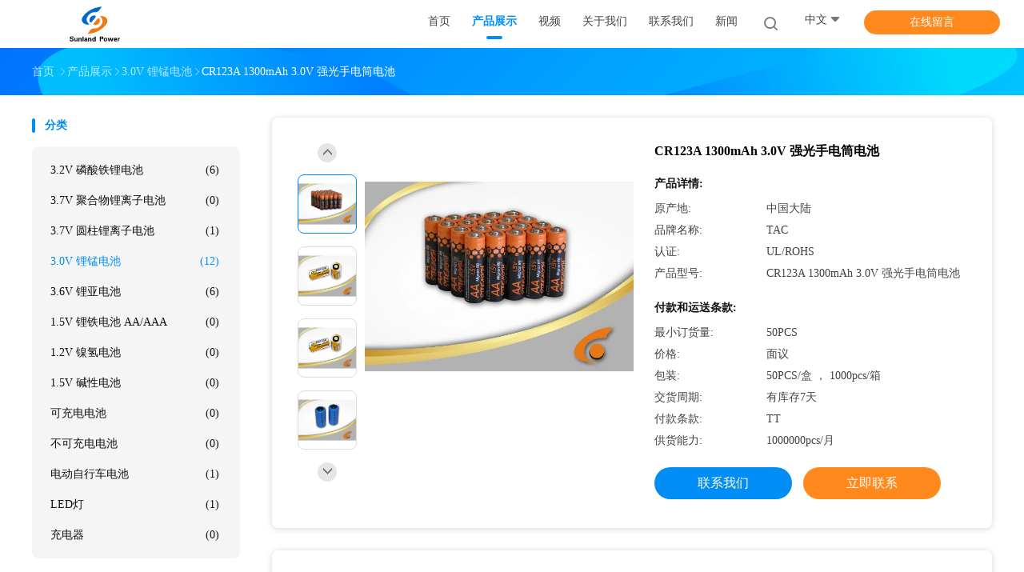

--- FILE ---
content_type: text/html
request_url: https://china.tacbattery.com/pid-891004.html
body_size: 28862
content:

<!DOCTYPE html>
<html lang="zh">
<head>
	<meta charset="utf-8">
	<meta http-equiv="X-UA-Compatible" content="IE=edge">
	<meta name="viewport" content="width=device-width, initial-scale=1.0">
    <title>CR123A 1300mAh 3.0V 强光手电筒电池</title>
	        <meta name="description" content="广州旭洲新能源科技有限公司提供3.0V 锂锰电池、CR123A 1300mAh 3.0V 强光手电筒电池的服务产品，并支持咨询、更换或维修服务，基本信息包括: 型号:CR123A 1300mAh 3.0V 强光手电筒电池,品牌:TAC,单价:面议,最小起订量为50PCS" />
    				<link rel='preload'
					  href=/photo/tacbattery/sitetpl/style/common.css?ver=1747884939 as='style'><link type='text/css' rel='stylesheet'
					  href=/photo/tacbattery/sitetpl/style/common.css?ver=1747884939 media='all'><meta property="og:title" content="CR123A 1300mAh 3.0V 强光手电筒电池" />
<meta property="og:description" content="广州旭洲新能源科技有限公司提供3.0V 锂锰电池、CR123A 1300mAh 3.0V 强光手电筒电池的服务产品，并支持咨询、更换或维修服务，基本信息包括: 型号:CR123A 1300mAh 3.0V 强光手电筒电池,品牌:TAC,单价:面议,最小起订量为50PCS" />
<meta property="og:type" content="product" />
<meta property="og:availability" content="instock" />
<meta property="og:site_name" content="广州旭洲新能源科技有限公司" />
<meta property="og:url" content="https://china.tacbattery.com/" />
<meta property="og:image" content="https://china.tacbattery.com/photo/ps1090360-cr123a_1300mah_3_0v.jpg" />
<link rel="canonical" href="https://china.tacbattery.com/" />
<link rel="alternate" href="http://m.china.tacbattery.com/" media="only screen and (max-width: 640px)" />
<style type="text/css">
/*<![CDATA[*/
.consent__cookie {position: fixed;top: 0;left: 0;width: 100%;height: 0%;z-index: 100000;}.consent__cookie_bg {position: fixed;top: 0;left: 0;width: 100%;height: 100%;background: #000;opacity: .6;display: none }.consent__cookie_rel {position: fixed;bottom:0;left: 0;width: 100%;background: #fff;display: -webkit-box;display: -ms-flexbox;display: flex;flex-wrap: wrap;padding: 24px 80px;-webkit-box-sizing: border-box;box-sizing: border-box;-webkit-box-pack: justify;-ms-flex-pack: justify;justify-content: space-between;-webkit-transition: all ease-in-out .3s;transition: all ease-in-out .3s }.consent__close {position: absolute;top: 20px;right: 20px;cursor: pointer }.consent__close svg {fill: #777 }.consent__close:hover svg {fill: #000 }.consent__cookie_box {flex: 1;word-break: break-word;}.consent__warm {color: #777;font-size: 16px;margin-bottom: 12px;line-height: 19px }.consent__title {color: #333;font-size: 20px;font-weight: 600;margin-bottom: 12px;line-height: 23px }.consent__itxt {color: #333;font-size: 14px;margin-bottom: 12px;display: -webkit-box;display: -ms-flexbox;display: flex;-webkit-box-align: center;-ms-flex-align: center;align-items: center }.consent__itxt i {display: -webkit-inline-box;display: -ms-inline-flexbox;display: inline-flex;width: 28px;height: 28px;border-radius: 50%;background: #e0f9e9;margin-right: 8px;-webkit-box-align: center;-ms-flex-align: center;align-items: center;-webkit-box-pack: center;-ms-flex-pack: center;justify-content: center }.consent__itxt svg {fill: #3ca860 }.consent__txt {color: #a6a6a6;font-size: 14px;margin-bottom: 8px;line-height: 17px }.consent__btns {display: -webkit-box;display: -ms-flexbox;display: flex;-webkit-box-orient: vertical;-webkit-box-direction: normal;-ms-flex-direction: column;flex-direction: column;-webkit-box-pack: center;-ms-flex-pack: center;justify-content: center;flex-shrink: 0;}.consent__btn {width: 280px;height: 40px;line-height: 40px;text-align: center;background: #3ca860;color: #fff;border-radius: 4px;margin: 8px 0;-webkit-box-sizing: border-box;box-sizing: border-box;cursor: pointer;font-size:14px}.consent__btn:hover {background: #00823b }.consent__btn.empty {color: #3ca860;border: 1px solid #3ca860;background: #fff }.consent__btn.empty:hover {background: #3ca860;color: #fff }.open .consent__cookie_bg {display: block }.open .consent__cookie_rel {bottom: 0 }@media (max-width: 760px) {.consent__btns {width: 100%;align-items: center;}.consent__cookie_rel {padding: 20px 24px }}.consent__cookie.open {display: block;}.consent__cookie {display: none;}
/*]]>*/
</style>
<script type="text/javascript">
/*<![CDATA[*/
window.isvideotpl = 0;window.detailurl = '';
var isShowGuide=0;showGuideColor=0;var company_type = 2;var webim_domain = '';

var colorUrl = '';
var aisearch = 0;
var selfUrl = '';
window.playerReportUrl='/vod/view_count/report';
var query_string = ["Products","Detail"];
var g_tp = '';
var customtplcolor = 99702;
window.predomainsub = "";
/*]]>*/
</script>
</head>
<body>
<script>
var originProductInfo = '';
var originProductInfo = {"showproduct":1,"pid":"891004","name":"CR123A 1300mAh 3.0V \u5f3a\u5149\u624b\u7535\u7b52\u7535\u6c60","source_url":"\/pid-891004.html","picurl":"\/photo\/pd1090360-cr123a_1300mah_3_0v.jpg","propertyDetail":[["\u539f\u4ea7\u5730","\u4e2d\u56fd\u5927\u9646"],["\u54c1\u724c\u540d\u79f0","TAC"],["\u8ba4\u8bc1","UL\/ROHS"],["\u4ea7\u54c1\u578b\u53f7","CR123A 1300mAh 3.0V \u5f3a\u5149\u624b\u7535\u7b52\u7535\u6c60"]],"company_name":null,"picurl_c":"\/photo\/pc1090360-cr123a_1300mah_3_0v.jpg","price":"\u9762\u8bae","username":"\u5218 \u5973\u58eb","viewTime":"\u4e0a\u6b21\u767b\u5f55 : 9 \u5c0f\u65f6 48 \u5206\u949f \u4e4b\u524d","subject":"\u8bf7\u63d0\u4f9b\u66f4\u591a\u5173\u4e8e\u60a8\u7684\u4fe1\u606fCR123A 1300mAh 3.0V \u5f3a\u5149\u624b\u7535\u7b52\u7535\u6c60","countrycode":"US"};
var save_url = "/contactsave.html";
var update_url = "/updateinquiry.html";
var productInfo = {};
var defaulProductInfo = {};
var myDate = new Date();
var curDate = myDate.getFullYear()+'-'+(parseInt(myDate.getMonth())+1)+'-'+myDate.getDate();
var message = '';
var default_pop = 1;
var leaveMessageDialog = document.getElementsByClassName('leave-message-dialog')[0]; // 获取弹层
var _$$ = function (dom) {
    return document.querySelectorAll(dom);
};
resInfo = originProductInfo;
resInfo['name'] = resInfo['name'] || '';
defaulProductInfo.pid = resInfo['pid'];
defaulProductInfo.productName = resInfo['name'] ?? '';
defaulProductInfo.productInfo = resInfo['propertyDetail'];
defaulProductInfo.productImg = resInfo['picurl_c'];
defaulProductInfo.subject = resInfo['subject'] ?? '';
defaulProductInfo.productImgAlt = resInfo['name'] ?? '';
var inquirypopup_tmp = 1;
var message = '您,'+'\r\n'+"我对下面的产品很感兴趣"+' '+trim(resInfo['name'])+", 你能给我更多的细节，如类型，尺寸，最小起订量，材料等等吗"+'\r\n'+"谢谢！"+'\r\n'+"期待您的回复";
var message_1 = '您,'+'\r\n'+"我对下面的产品很感兴趣"+' '+trim(resInfo['name'])+", 你能给我更多的细节，如类型，尺寸，最小起订量，材料等等吗"+'\r\n'+"谢谢！"+'\r\n'+"期待您的回复";
var message_2 = '你好,'+'\r\n'+"我正在寻找"+' '+trim(resInfo['name'])+", 请把价格、规格和图片发给我"+'\r\n'+"非常感谢您的快速回复"+'\r\n'+"如需更多信息，请随时与我联系"+'\r\n'+"非常感谢。";
var message_3 = '你好,'+'\r\n'+trim(resInfo['name'])+' '+"符合我的期望"+'\r\n'+"请给我最优惠的价格和其他一些产品信息"+'\r\n'+"请随时通过我的邮箱与我联系。"+'\r\n'+"非常感谢。";

var message_4 = '您,'+'\r\n'+"你们的离岸价是多少"+' '+trim(resInfo['name'])+'?'+'\r\n'+"最近的港口是哪个?"+'\r\n'+"请尽快回复我，最好将更多信息进行分享。"+'\r\n'+"问候";
var message_5 = '大家好'+'\r\n'+"我对你很感兴趣"+' '+trim(resInfo['name'])+'.'+'\r\n'+"请把你的产品明细发给我"+'\r\n'+"期待您尽快回复"+'\r\n'+"请随时通过邮件与我联系"+'\r\n'+"问候";

var message_6 = '您,'+'\r\n'+"请向我们提供您的信息"+' '+trim(resInfo['name'])+", 比如型号、尺寸、材质，当然还有最好的价格"+'\r\n'+"期待您尽快回复"+'\r\n'+"谢谢!";
var message_7 = '您,'+'\r\n'+"你能提供吗?"+' '+trim(resInfo['name'])+" 为我们吗?"+'\r\n'+"首先我们要一份价目表和一些产品细节。"+'\r\n'+"希望尽快得到回复，期待合作"+'\r\n'+"非常感谢";
var message_8 = '你好'+'\r\n'+"我在找"+' '+trim(resInfo['name'])+", 请给我一些更详细的产品信息。"+'\r\n'+"期待您的回复。"+'\r\n'+"谢谢!";
var message_9 = '你好,'+'\r\n'+"你的"+' '+trim(resInfo['name'])+" 非常符合我的要求"+'\r\n'+"请把价格和规格发给我，类似的型号就可以了"+'\r\n'+"随时可以和我聊天"+'\r\n'+"谢谢！";
var message_10 = '您,'+'\r\n'+"我想了解更多关于细节和报价。"+' '+trim(resInfo['name'])+'.'+'\r\n'+"请随时联系我。"+'\r\n'+"问候";

var r = getRandom(1,10);

defaulProductInfo.message = eval("message_"+r);
        defaulProductInfo.message = "";
    var mytAjax = {

    post: function(url, data, fn) {
        var xhr = new XMLHttpRequest();
        xhr.open("POST", url, true);
        xhr.setRequestHeader("Content-Type", "application/x-www-form-urlencoded;charset=UTF-8");
        xhr.setRequestHeader("X-Requested-With", "XMLHttpRequest");
        xhr.setRequestHeader('Content-Type','text/plain;charset=UTF-8');
        xhr.onreadystatechange = function() {
            if(xhr.readyState == 4 && (xhr.status == 200 || xhr.status == 304)) {
                fn.call(this, xhr.responseText);
            }
        };
        xhr.send(data);
    },

    postform: function(url, data, fn) {
        var xhr = new XMLHttpRequest();
        xhr.open("POST", url, true);
        xhr.setRequestHeader("X-Requested-With", "XMLHttpRequest");
        xhr.onreadystatechange = function() {
            if(xhr.readyState == 4 && (xhr.status == 200 || xhr.status == 304)) {
                fn.call(this, xhr.responseText);
            }
        };
        xhr.send(data);
    }
};
/*window.onload = function(){
    leaveMessageDialog = document.getElementsByClassName('leave-message-dialog')[0];
    if (window.localStorage.recordDialogStatus=='undefined' || (window.localStorage.recordDialogStatus!='undefined' && window.localStorage.recordDialogStatus != curDate)) {
        setTimeout(function(){
            if(parseInt(inquirypopup_tmp%10) == 1){
                creatDialog(defaulProductInfo, 1);
            }
        }, 6000);
    }
};*/
function trim(str)
{
    str = str.replace(/(^\s*)/g,"");
    return str.replace(/(\s*$)/g,"");
};
function getRandom(m,n){
    var num = Math.floor(Math.random()*(m - n) + n);
    return num;
};
function strBtn(param) {

    var starattextarea = document.getElementById("textareamessage").value.length;
    var email = document.getElementById("startEmail").value;

    var default_tip = document.querySelectorAll(".watermark_container").length;
    if (20 < starattextarea && starattextarea < 3000) {
        if(default_tip>0){
            document.getElementById("textareamessage1").parentNode.parentNode.nextElementSibling.style.display = "none";
        }else{
            document.getElementById("textareamessage1").parentNode.nextElementSibling.style.display = "none";
        }

    } else {
        if(default_tip>0){
            document.getElementById("textareamessage1").parentNode.parentNode.nextElementSibling.style.display = "block";
        }else{
            document.getElementById("textareamessage1").parentNode.nextElementSibling.style.display = "block";
        }

        return;
    }

    // var re = /^([a-zA-Z0-9_-])+@([a-zA-Z0-9_-])+\.([a-zA-Z0-9_-])+/i;/*邮箱不区分大小写*/
    var re = /^[a-zA-Z0-9][\w-]*(\.?[\w-]+)*@[a-zA-Z0-9-]+(\.[a-zA-Z0-9]+)+$/i;
    if (!re.test(email)) {
        document.getElementById("startEmail").nextElementSibling.style.display = "block";
        return;
    } else {
        document.getElementById("startEmail").nextElementSibling.style.display = "none";
    }

    var subject = document.getElementById("pop_subject").value;
    var pid = document.getElementById("pop_pid").value;
    var message = document.getElementById("textareamessage").value;
    var sender_email = document.getElementById("startEmail").value;
    var tel = '';
    if (document.getElementById("tel0") != undefined && document.getElementById("tel0") != '')
        tel = document.getElementById("tel0").value;
    var form_serialize = '&tel='+tel;

    form_serialize = form_serialize.replace(/\+/g, "%2B");
    mytAjax.post(save_url,"pid="+pid+"&subject="+subject+"&email="+sender_email+"&message="+(message)+form_serialize,function(res){
        var mes = JSON.parse(res);
        if(mes.status == 200){
            var iid = mes.iid;
            document.getElementById("pop_iid").value = iid;
            document.getElementById("pop_uuid").value = mes.uuid;

            if(typeof gtag_report_conversion === "function"){
                gtag_report_conversion();//执行统计js代码
            }
            if(typeof fbq === "function"){
                fbq('track','Purchase');//执行统计js代码
            }
        }
    });
    for (var index = 0; index < document.querySelectorAll(".dialog-content-pql").length; index++) {
        document.querySelectorAll(".dialog-content-pql")[index].style.display = "none";
    };
    $('#idphonepql').val(tel);
    document.getElementById("dialog-content-pql-id").style.display = "block";
    ;
};
function twoBtnOk(param) {

    var selectgender = document.getElementById("Mr").innerHTML;
    var iid = document.getElementById("pop_iid").value;
    var sendername = document.getElementById("idnamepql").value;
    var senderphone = document.getElementById("idphonepql").value;
    var sendercname = document.getElementById("idcompanypql").value;
    var uuid = document.getElementById("pop_uuid").value;
    var gender = 2;
    if(selectgender == 'Mr.') gender = 0;
    if(selectgender == 'Mrs.') gender = 1;
    var pid = document.getElementById("pop_pid").value;
    var form_serialize = '';

        form_serialize = form_serialize.replace(/\+/g, "%2B");

    mytAjax.post(update_url,"iid="+iid+"&gender="+gender+"&uuid="+uuid+"&name="+(sendername)+"&tel="+(senderphone)+"&company="+(sendercname)+form_serialize,function(res){});

    for (var index = 0; index < document.querySelectorAll(".dialog-content-pql").length; index++) {
        document.querySelectorAll(".dialog-content-pql")[index].style.display = "none";
    };
    document.getElementById("dialog-content-pql-ok").style.display = "block";

};
function toCheckMust(name) {
    $('#'+name+'error').hide();
}
function handClidk(param) {
    var starattextarea = document.getElementById("textareamessage1").value.length;
    var email = document.getElementById("startEmail1").value;
    var default_tip = document.querySelectorAll(".watermark_container").length;
    if (20 < starattextarea && starattextarea < 3000) {
        if(default_tip>0){
            document.getElementById("textareamessage1").parentNode.parentNode.nextElementSibling.style.display = "none";
        }else{
            document.getElementById("textareamessage1").parentNode.nextElementSibling.style.display = "none";
        }

    } else {
        if(default_tip>0){
            document.getElementById("textareamessage1").parentNode.parentNode.nextElementSibling.style.display = "block";
        }else{
            document.getElementById("textareamessage1").parentNode.nextElementSibling.style.display = "block";
        }

        return;
    }

    // var re = /^([a-zA-Z0-9_-])+@([a-zA-Z0-9_-])+\.([a-zA-Z0-9_-])+/i;
    var re = /^[a-zA-Z0-9][\w-]*(\.?[\w-]+)*@[a-zA-Z0-9-]+(\.[a-zA-Z0-9]+)+$/i;
    if (!re.test(email)) {
        document.getElementById("startEmail1").nextElementSibling.style.display = "block";
        return;
    } else {
        document.getElementById("startEmail1").nextElementSibling.style.display = "none";
    }

    var subject = document.getElementById("pop_subject").value;
    var pid = document.getElementById("pop_pid").value;
    var message = document.getElementById("textareamessage1").value;
    var sender_email = document.getElementById("startEmail1").value;
    var form_serialize = tel = '';
    if (document.getElementById("tel1") != undefined && document.getElementById("tel1") != '')
        tel = document.getElementById("tel1").value;
        mytAjax.post(save_url,"email="+sender_email+"&tel="+tel+"&pid="+pid+"&message="+message+"&subject="+subject+form_serialize,function(res){

        var mes = JSON.parse(res);
        if(mes.status == 200){
            var iid = mes.iid;
            document.getElementById("pop_iid").value = iid;
            document.getElementById("pop_uuid").value = mes.uuid;
            if(typeof gtag_report_conversion === "function"){
                gtag_report_conversion();//执行统计js代码
            }
        }

    });
    for (var index = 0; index < document.querySelectorAll(".dialog-content-pql").length; index++) {
        document.querySelectorAll(".dialog-content-pql")[index].style.display = "none";
    };
    $('#idphonepql').val(tel);
    document.getElementById("dialog-content-pql-id").style.display = "block";

};
window.addEventListener('load', function () {
    $('.checkbox-wrap label').each(function(){
        if($(this).find('input').prop('checked')){
            $(this).addClass('on')
        }else {
            $(this).removeClass('on')
        }
    })
    $(document).on('click', '.checkbox-wrap label' , function(ev){
        if (ev.target.tagName.toUpperCase() != 'INPUT') {
            $(this).toggleClass('on')
        }
    })
})

function hand_video(pdata) {
    data = JSON.parse(pdata);
    productInfo.productName = data.productName;
    productInfo.productInfo = data.productInfo;
    productInfo.productImg = data.productImg;
    productInfo.subject = data.subject;

    var message = '您,'+'\r\n'+"我对下面的产品很感兴趣"+' '+trim(data.productName)+", 您能提供给我更多的细节，如型号、尺寸、数量、材料等吗？"+'\r\n'+"谢谢！"+'\r\n'+"期待您的回复";

    var message = '您,'+'\r\n'+"我对下面的产品很感兴趣"+' '+trim(data.productName)+", 你能给我更多的细节，如类型，尺寸，最小起订量，材料等等吗"+'\r\n'+"谢谢！"+'\r\n'+"期待您的回复";
    var message_1 = '您,'+'\r\n'+"我对下面的产品很感兴趣"+' '+trim(data.productName)+", 你能给我更多的细节，如类型，尺寸，最小起订量，材料等等吗"+'\r\n'+"谢谢！"+'\r\n'+"期待您的回复";
    var message_2 = '你好,'+'\r\n'+"我正在寻找"+' '+trim(data.productName)+", 请把价格、规格和图片发给我"+'\r\n'+"非常感谢您的快速回复"+'\r\n'+"如需更多信息，请随时与我联系"+'\r\n'+"非常感谢。";
    var message_3 = '你好,'+'\r\n'+trim(data.productName)+' '+"符合我的期望"+'\r\n'+"请给我最优惠的价格和其他一些产品信息"+'\r\n'+"请随时通过我的邮箱与我联系。"+'\r\n'+"非常感谢。";

    var message_4 = '您,'+'\r\n'+"你们的离岸价是多少"+' '+trim(data.productName)+'?'+'\r\n'+"最近的港口是哪个?"+'\r\n'+"请尽快回复我，最好将更多信息进行分享。"+'\r\n'+"问候";
    var message_5 = '大家好'+'\r\n'+"我对你很感兴趣"+' '+trim(data.productName)+'.'+'\r\n'+"请把你的产品明细发给我"+'\r\n'+"期待您尽快回复"+'\r\n'+"请随时通过邮件与我联系"+'\r\n'+"问候";

    var message_6 = '您,'+'\r\n'+"请向我们提供您的信息"+' '+trim(data.productName)+", 比如型号、尺寸、材质，当然还有最好的价格"+'\r\n'+"期待您尽快回复"+'\r\n'+"谢谢!";
    var message_7 = '您,'+'\r\n'+"你能提供吗?"+' '+trim(data.productName)+" 为我们吗?"+'\r\n'+"首先我们要一份价目表和一些产品细节。"+'\r\n'+"希望尽快得到回复，期待合作"+'\r\n'+"非常感谢";
    var message_8 = '你好'+'\r\n'+"我在找"+' '+trim(data.productName)+", 请给我一些更详细的产品信息。"+'\r\n'+"期待您的回复。"+'\r\n'+"谢谢!";
    var message_9 = '你好,'+'\r\n'+"你的"+' '+trim(data.productName)+" 非常符合我的要求"+'\r\n'+"请把价格和规格发给我，类似的型号就可以了"+'\r\n'+"随时可以和我聊天"+'\r\n'+"谢谢！";
    var message_10 = '您,'+'\r\n'+"我想了解更多关于细节和报价。"+' '+trim(data.productName)+'.'+'\r\n'+"请随时联系我。"+'\r\n'+"问候";

    var r = getRandom(1,10);

        productInfo.message = "";
        if(parseInt(inquirypopup_tmp/10) == 1){
        productInfo.message = "";
    }
    productInfo.pid = data.pid;
    creatDialog(productInfo, 2);
};

function handDialog(pdata) {
    data = JSON.parse(pdata);
    productInfo.productName = data.productName;
    productInfo.productInfo = data.productInfo;
    productInfo.productImg = data.productImg;
    productInfo.subject = data.subject;

    var message = '您,'+'\r\n'+"我对下面的产品很感兴趣"+' '+trim(data.productName)+", 您能提供给我更多的细节，如型号、尺寸、数量、材料等吗？"+'\r\n'+"谢谢！"+'\r\n'+"期待您的回复";

    var message = '您,'+'\r\n'+"我对下面的产品很感兴趣"+' '+trim(data.productName)+", 你能给我更多的细节，如类型，尺寸，最小起订量，材料等等吗"+'\r\n'+"谢谢！"+'\r\n'+"期待您的回复";
    var message_1 = '您,'+'\r\n'+"我对下面的产品很感兴趣"+' '+trim(data.productName)+", 你能给我更多的细节，如类型，尺寸，最小起订量，材料等等吗"+'\r\n'+"谢谢！"+'\r\n'+"期待您的回复";
    var message_2 = '你好,'+'\r\n'+"我正在寻找"+' '+trim(data.productName)+", 请把价格、规格和图片发给我"+'\r\n'+"非常感谢您的快速回复"+'\r\n'+"如需更多信息，请随时与我联系"+'\r\n'+"非常感谢。";
    var message_3 = '你好,'+'\r\n'+trim(data.productName)+' '+"符合我的期望"+'\r\n'+"请给我最优惠的价格和其他一些产品信息"+'\r\n'+"请随时通过我的邮箱与我联系。"+'\r\n'+"非常感谢。";

    var message_4 = '您,'+'\r\n'+"你们的离岸价是多少"+' '+trim(data.productName)+'?'+'\r\n'+"最近的港口是哪个?"+'\r\n'+"请尽快回复我，最好将更多信息进行分享。"+'\r\n'+"问候";
    var message_5 = '大家好'+'\r\n'+"我对你很感兴趣"+' '+trim(data.productName)+'.'+'\r\n'+"请把你的产品明细发给我"+'\r\n'+"期待您尽快回复"+'\r\n'+"请随时通过邮件与我联系"+'\r\n'+"问候";

    var message_6 = '您,'+'\r\n'+"请向我们提供您的信息"+' '+trim(data.productName)+", 比如型号、尺寸、材质，当然还有最好的价格"+'\r\n'+"期待您尽快回复"+'\r\n'+"谢谢!";
    var message_7 = '您,'+'\r\n'+"你能提供吗?"+' '+trim(data.productName)+" 为我们吗?"+'\r\n'+"首先我们要一份价目表和一些产品细节。"+'\r\n'+"希望尽快得到回复，期待合作"+'\r\n'+"非常感谢";
    var message_8 = '你好'+'\r\n'+"我在找"+' '+trim(data.productName)+", 请给我一些更详细的产品信息。"+'\r\n'+"期待您的回复。"+'\r\n'+"谢谢!";
    var message_9 = '你好,'+'\r\n'+"你的"+' '+trim(data.productName)+" 非常符合我的要求"+'\r\n'+"请把价格和规格发给我，类似的型号就可以了"+'\r\n'+"随时可以和我聊天"+'\r\n'+"谢谢！";
    var message_10 = '您,'+'\r\n'+"我想了解更多关于细节和报价。"+' '+trim(data.productName)+'.'+'\r\n'+"请随时联系我。"+'\r\n'+"问候";

    var r = getRandom(1,10);
        productInfo.message = "";
        if(parseInt(inquirypopup_tmp/10) == 1){
        productInfo.message = "";
    }
    productInfo.pid = data.pid;
    creatDialog(productInfo, 2);
};

function closepql(param) {

    leaveMessageDialog.style.display = 'none';
};

function closepql2(param) {

    for (var index = 0; index < document.querySelectorAll(".dialog-content-pql").length; index++) {
        document.querySelectorAll(".dialog-content-pql")[index].style.display = "none";
    };
    document.getElementById("dialog-content-pql-ok").style.display = "block";
};

function decodeHtmlEntities(str) {
    var tempElement = document.createElement('div');
    tempElement.innerHTML = str;
    return tempElement.textContent || tempElement.innerText || '';
}

function initProduct(productInfo,type){

    productInfo.productName = decodeHtmlEntities(productInfo.productName);
    productInfo.message = decodeHtmlEntities(productInfo.message);

    leaveMessageDialog = document.getElementsByClassName('leave-message-dialog')[0];
    leaveMessageDialog.style.display = "block";
    if(type == 3){
        var popinquiryemail = document.getElementById("popinquiryemail").value;
        _$$("#startEmail1")[0].value = popinquiryemail;
    }else{
        _$$("#startEmail1")[0].value = "";
    }
    _$$("#startEmail")[0].value = "";
    _$$("#idnamepql")[0].value = "";
    _$$("#idphonepql")[0].value = "";
    _$$("#idcompanypql")[0].value = "";

    _$$("#pop_pid")[0].value = productInfo.pid;
    _$$("#pop_subject")[0].value = productInfo.subject;
    
    if(parseInt(inquirypopup_tmp/10) == 1){
        productInfo.message = "";
    }

    _$$("#textareamessage1")[0].value = productInfo.message;
    _$$("#textareamessage")[0].value = productInfo.message;

    _$$("#dialog-content-pql-id .titlep")[0].innerHTML = productInfo.productName;
    _$$("#dialog-content-pql-id img")[0].setAttribute("src", productInfo.productImg);
    _$$("#dialog-content-pql-id img")[0].setAttribute("alt", productInfo.productImgAlt);

    _$$("#dialog-content-pql-id-hand img")[0].setAttribute("src", productInfo.productImg);
    _$$("#dialog-content-pql-id-hand img")[0].setAttribute("alt", productInfo.productImgAlt);
    _$$("#dialog-content-pql-id-hand .titlep")[0].innerHTML = productInfo.productName;

    if (productInfo.productInfo.length > 0) {
        var ul2, ul;
        ul = document.createElement("ul");
        for (var index = 0; index < productInfo.productInfo.length; index++) {
            var el = productInfo.productInfo[index];
            var li = document.createElement("li");
            var span1 = document.createElement("span");
            span1.innerHTML = el[0] + ":";
            var span2 = document.createElement("span");
            span2.innerHTML = el[1];
            li.appendChild(span1);
            li.appendChild(span2);
            ul.appendChild(li);

        }
        ul2 = ul.cloneNode(true);
        if (type === 1) {
            _$$("#dialog-content-pql-id .left")[0].replaceChild(ul, _$$("#dialog-content-pql-id .left ul")[0]);
        } else {
            _$$("#dialog-content-pql-id-hand .left")[0].replaceChild(ul2, _$$("#dialog-content-pql-id-hand .left ul")[0]);
            _$$("#dialog-content-pql-id .left")[0].replaceChild(ul, _$$("#dialog-content-pql-id .left ul")[0]);
        }
    };
    for (var index = 0; index < _$$("#dialog-content-pql-id .right ul li").length; index++) {
        _$$("#dialog-content-pql-id .right ul li")[index].addEventListener("click", function (params) {
            _$$("#dialog-content-pql-id .right #Mr")[0].innerHTML = this.innerHTML
        }, false)

    };

};
function closeInquiryCreateDialog() {
    document.getElementById("xuanpan_dialog_box_pql").style.display = "none";
};
function showInquiryCreateDialog() {
    document.getElementById("xuanpan_dialog_box_pql").style.display = "block";
};
function submitPopInquiry(){
    var message = document.getElementById("inquiry_message").value;
    var email = document.getElementById("inquiry_email").value;
    var subject = defaulProductInfo.subject;
    var pid = defaulProductInfo.pid;
    if (email === undefined) {
        showInquiryCreateDialog();
        document.getElementById("inquiry_email").style.border = "1px solid red";
        return false;
    };
    if (message === undefined) {
        showInquiryCreateDialog();
        document.getElementById("inquiry_message").style.border = "1px solid red";
        return false;
    };
    if (email.search(/^\w+((-\w+)|(\.\w+))*\@[A-Za-z0-9]+((\.|-)[A-Za-z0-9]+)*\.[A-Za-z0-9]+$/) == -1) {
        document.getElementById("inquiry_email").style.border= "1px solid red";
        showInquiryCreateDialog();
        return false;
    } else {
        document.getElementById("inquiry_email").style.border= "";
    };
    if (message.length < 20 || message.length >3000) {
        showInquiryCreateDialog();
        document.getElementById("inquiry_message").style.border = "1px solid red";
        return false;
    } else {
        document.getElementById("inquiry_message").style.border = "";
    };
    var tel = '';
    if (document.getElementById("tel") != undefined && document.getElementById("tel") != '')
        tel = document.getElementById("tel").value;

    mytAjax.post(save_url,"pid="+pid+"&subject="+subject+"&email="+email+"&message="+(message)+'&tel='+tel,function(res){
        var mes = JSON.parse(res);
        if(mes.status == 200){
            var iid = mes.iid;
            document.getElementById("pop_iid").value = iid;
            document.getElementById("pop_uuid").value = mes.uuid;

        }
    });
    initProduct(defaulProductInfo);
    for (var index = 0; index < document.querySelectorAll(".dialog-content-pql").length; index++) {
        document.querySelectorAll(".dialog-content-pql")[index].style.display = "none";
    };
    $('#idphonepql').val(tel);
    document.getElementById("dialog-content-pql-id").style.display = "block";

};

//带附件上传
function submitPopInquiryfile(email_id,message_id,check_sort,name_id,phone_id,company_id,attachments){

    if(typeof(check_sort) == 'undefined'){
        check_sort = 0;
    }
    var message = document.getElementById(message_id).value;
    var email = document.getElementById(email_id).value;
    var attachments = document.getElementById(attachments).value;
    if(typeof(name_id) !== 'undefined' && name_id != ""){
        var name  = document.getElementById(name_id).value;
    }
    if(typeof(phone_id) !== 'undefined' && phone_id != ""){
        var phone = document.getElementById(phone_id).value;
    }
    if(typeof(company_id) !== 'undefined' && company_id != ""){
        var company = document.getElementById(company_id).value;
    }
    var subject = defaulProductInfo.subject;
    var pid = defaulProductInfo.pid;

    if(check_sort == 0){
        if (email === undefined) {
            showInquiryCreateDialog();
            document.getElementById(email_id).style.border = "1px solid red";
            return false;
        };
        if (message === undefined) {
            showInquiryCreateDialog();
            document.getElementById(message_id).style.border = "1px solid red";
            return false;
        };

        if (email.search(/^\w+((-\w+)|(\.\w+))*\@[A-Za-z0-9]+((\.|-)[A-Za-z0-9]+)*\.[A-Za-z0-9]+$/) == -1) {
            document.getElementById(email_id).style.border= "1px solid red";
            showInquiryCreateDialog();
            return false;
        } else {
            document.getElementById(email_id).style.border= "";
        };
        if (message.length < 20 || message.length >3000) {
            showInquiryCreateDialog();
            document.getElementById(message_id).style.border = "1px solid red";
            return false;
        } else {
            document.getElementById(message_id).style.border = "";
        };
    }else{

        if (message === undefined) {
            showInquiryCreateDialog();
            document.getElementById(message_id).style.border = "1px solid red";
            return false;
        };

        if (email === undefined) {
            showInquiryCreateDialog();
            document.getElementById(email_id).style.border = "1px solid red";
            return false;
        };

        if (message.length < 20 || message.length >3000) {
            showInquiryCreateDialog();
            document.getElementById(message_id).style.border = "1px solid red";
            return false;
        } else {
            document.getElementById(message_id).style.border = "";
        };

        if (email.search(/^\w+((-\w+)|(\.\w+))*\@[A-Za-z0-9]+((\.|-)[A-Za-z0-9]+)*\.[A-Za-z0-9]+$/) == -1) {
            document.getElementById(email_id).style.border= "1px solid red";
            showInquiryCreateDialog();
            return false;
        } else {
            document.getElementById(email_id).style.border= "";
        };

    };

    mytAjax.post(save_url,"pid="+pid+"&subject="+subject+"&email="+email+"&message="+message+"&company="+company+"&attachments="+attachments,function(res){
        var mes = JSON.parse(res);
        if(mes.status == 200){
            var iid = mes.iid;
            document.getElementById("pop_iid").value = iid;
            document.getElementById("pop_uuid").value = mes.uuid;

            if(typeof gtag_report_conversion === "function"){
                gtag_report_conversion();//执行统计js代码
            }
            if(typeof fbq === "function"){
                fbq('track','Purchase');//执行统计js代码
            }
        }
    });
    initProduct(defaulProductInfo);

    if(name !== undefined && name != ""){
        _$$("#idnamepql")[0].value = name;
    }

    if(phone !== undefined && phone != ""){
        _$$("#idphonepql")[0].value = phone;
    }

    if(company !== undefined && company != ""){
        _$$("#idcompanypql")[0].value = company;
    }

    for (var index = 0; index < document.querySelectorAll(".dialog-content-pql").length; index++) {
        document.querySelectorAll(".dialog-content-pql")[index].style.display = "none";
    };
    document.getElementById("dialog-content-pql-id").style.display = "block";

};
function submitPopInquiryByParam(email_id,message_id,check_sort,name_id,phone_id,company_id){

    if(typeof(check_sort) == 'undefined'){
        check_sort = 0;
    }

    var senderphone = '';
    var message = document.getElementById(message_id).value;
    var email = document.getElementById(email_id).value;
    if(typeof(name_id) !== 'undefined' && name_id != ""){
        var name  = document.getElementById(name_id).value;
    }
    if(typeof(phone_id) !== 'undefined' && phone_id != ""){
        var phone = document.getElementById(phone_id).value;
        senderphone = phone;
    }
    if(typeof(company_id) !== 'undefined' && company_id != ""){
        var company = document.getElementById(company_id).value;
    }
    var subject = defaulProductInfo.subject;
    var pid = defaulProductInfo.pid;

    if(check_sort == 0){
        if (email === undefined) {
            showInquiryCreateDialog();
            document.getElementById(email_id).style.border = "1px solid red";
            return false;
        };
        if (message === undefined) {
            showInquiryCreateDialog();
            document.getElementById(message_id).style.border = "1px solid red";
            return false;
        };

        if (email.search(/^\w+((-\w+)|(\.\w+))*\@[A-Za-z0-9]+((\.|-)[A-Za-z0-9]+)*\.[A-Za-z0-9]+$/) == -1) {
            document.getElementById(email_id).style.border= "1px solid red";
            showInquiryCreateDialog();
            return false;
        } else {
            document.getElementById(email_id).style.border= "";
        };
        if (message.length < 20 || message.length >3000) {
            showInquiryCreateDialog();
            document.getElementById(message_id).style.border = "1px solid red";
            return false;
        } else {
            document.getElementById(message_id).style.border = "";
        };
    }else{

        if (message === undefined) {
            showInquiryCreateDialog();
            document.getElementById(message_id).style.border = "1px solid red";
            return false;
        };

        if (email === undefined) {
            showInquiryCreateDialog();
            document.getElementById(email_id).style.border = "1px solid red";
            return false;
        };

        if (message.length < 20 || message.length >3000) {
            showInquiryCreateDialog();
            document.getElementById(message_id).style.border = "1px solid red";
            return false;
        } else {
            document.getElementById(message_id).style.border = "";
        };

        if (email.search(/^\w+((-\w+)|(\.\w+))*\@[A-Za-z0-9]+((\.|-)[A-Za-z0-9]+)*\.[A-Za-z0-9]+$/) == -1) {
            document.getElementById(email_id).style.border= "1px solid red";
            showInquiryCreateDialog();
            return false;
        } else {
            document.getElementById(email_id).style.border= "";
        };

    };

    var productsku = "";
    if($("#product_sku").length > 0){
        productsku = $("#product_sku").html();
    }

    mytAjax.post(save_url,"tel="+senderphone+"&pid="+pid+"&subject="+subject+"&email="+email+"&message="+message+"&messagesku="+encodeURI(productsku),function(res){
        var mes = JSON.parse(res);
        if(mes.status == 200){
            var iid = mes.iid;
            document.getElementById("pop_iid").value = iid;
            document.getElementById("pop_uuid").value = mes.uuid;

            if(typeof gtag_report_conversion === "function"){
                gtag_report_conversion();//执行统计js代码
            }
            if(typeof fbq === "function"){
                fbq('track','Purchase');//执行统计js代码
            }
        }
    });
    initProduct(defaulProductInfo);

    if(name !== undefined && name != ""){
        _$$("#idnamepql")[0].value = name;
    }

    if(phone !== undefined && phone != ""){
        _$$("#idphonepql")[0].value = phone;
    }

    if(company !== undefined && company != ""){
        _$$("#idcompanypql")[0].value = company;
    }

    for (var index = 0; index < document.querySelectorAll(".dialog-content-pql").length; index++) {
        document.querySelectorAll(".dialog-content-pql")[index].style.display = "none";

    };
    document.getElementById("dialog-content-pql-id").style.display = "block";

};

function creat_videoDialog(productInfo, type) {

    if(type == 1){
        if(default_pop != 1){
            return false;
        }
        window.localStorage.recordDialogStatus = curDate;
    }else{
        default_pop = 0;
    }
    initProduct(productInfo, type);
    if (type === 1) {
        // 自动弹出
        for (var index = 0; index < document.querySelectorAll(".dialog-content-pql").length; index++) {

            document.querySelectorAll(".dialog-content-pql")[index].style.display = "none";
        };
        document.getElementById("dialog-content-pql").style.display = "block";
    } else {
        // 手动弹出
        for (var index = 0; index < document.querySelectorAll(".dialog-content-pql").length; index++) {
            document.querySelectorAll(".dialog-content-pql")[index].style.display = "none";
        };
        document.getElementById("dialog-content-pql-id-hand").style.display = "block";
    }
}

function creatDialog(productInfo, type) {

    if(type == 1){
        if(default_pop != 1){
            return false;
        }
        window.localStorage.recordDialogStatus = curDate;
    }else{
        default_pop = 0;
    }
    initProduct(productInfo, type);
    if (type === 1) {
        // 自动弹出
        for (var index = 0; index < document.querySelectorAll(".dialog-content-pql").length; index++) {

            document.querySelectorAll(".dialog-content-pql")[index].style.display = "none";
        };
        document.getElementById("dialog-content-pql").style.display = "block";
    } else {
        // 手动弹出
        for (var index = 0; index < document.querySelectorAll(".dialog-content-pql").length; index++) {
            document.querySelectorAll(".dialog-content-pql")[index].style.display = "none";
        };
        document.getElementById("dialog-content-pql-id-hand").style.display = "block";
    }
}

//带邮箱信息打开询盘框 emailtype=1表示带入邮箱
function openDialog(emailtype){
    var type = 2;//不带入邮箱，手动弹出
    if(emailtype == 1){
        var popinquiryemail = document.getElementById("popinquiryemail").value;
        // var re = /^([a-zA-Z0-9_-])+@([a-zA-Z0-9_-])+\.([a-zA-Z0-9_-])+/i;
        var re = /^[a-zA-Z0-9][\w-]*(\.?[\w-]+)*@[a-zA-Z0-9-]+(\.[a-zA-Z0-9]+)+$/i;
        if (!re.test(popinquiryemail)) {
            //前端提示样式;
            showInquiryCreateDialog();
            document.getElementById("popinquiryemail").style.border = "1px solid red";
            return false;
        } else {
            //前端提示样式;
        }
        var type = 3;
    }
    creatDialog(defaulProductInfo,type);
}

//上传附件
function inquiryUploadFile(){
    var fileObj = document.querySelector("#fileId").files[0];
    //构建表单数据
    var formData = new FormData();
    var filesize = fileObj.size;
    if(filesize > 10485760 || filesize == 0) {
        document.getElementById("filetips").style.display = "block";
        return false;
    }else {
        document.getElementById("filetips").style.display = "none";
    }
    formData.append('popinquiryfile', fileObj);
    document.getElementById("quotefileform").reset();
    var save_url = "";
    mytAjax.postform(save_url,formData,function(res){
        var mes = JSON.parse(res);
        if(mes.status == 200){
            document.getElementById("uploader-file-info").innerHTML = document.getElementById("uploader-file-info").innerHTML + "<span class=op>"+mes.attfile.name+"<a class=delatt id=att"+mes.attfile.id+" onclick=delatt("+mes.attfile.id+");>Delete</a></span>";
            var nowattachs = document.getElementById("attachments").value;
            if( nowattachs !== ""){
                var attachs = JSON.parse(nowattachs);
                attachs[mes.attfile.id] = mes.attfile;
            }else{
                var attachs = {};
                attachs[mes.attfile.id] = mes.attfile;
            }
            document.getElementById("attachments").value = JSON.stringify(attachs);
        }
    });
}
//附件删除
function delatt(attid)
{
    var nowattachs = document.getElementById("attachments").value;
    if( nowattachs !== ""){
        var attachs = JSON.parse(nowattachs);
        if(attachs[attid] == ""){
            return false;
        }
        var formData = new FormData();
        var delfile = attachs[attid]['filename'];
        var save_url = "";
        if(delfile != "") {
            formData.append('delfile', delfile);
            mytAjax.postform(save_url, formData, function (res) {
                if(res !== "") {
                    var mes = JSON.parse(res);
                    if (mes.status == 200) {
                        delete attachs[attid];
                        document.getElementById("attachments").value = JSON.stringify(attachs);
                        var s = document.getElementById("att"+attid);
                        s.parentNode.remove();
                    }
                }
            });
        }
    }else{
        return false;
    }
}

</script>
<div class="leave-message-dialog" style="display: none">
<style>
    .leave-message-dialog .close:before, .leave-message-dialog .close:after{
        content:initial;
    }
</style>
<div class="dialog-content-pql" id="dialog-content-pql" style="display: none">
    <span class="close" onclick="closepql()"><img src="/images/close.png" alt="close"></span>
    <div class="title">
        <p class="firstp-pql">请留言咨询</p>
        <p class="lastp-pql">我们将迅速与您取得联系</p>
    </div>
    <div class="form">
        <div class="textarea">
            <textarea style='font-family: robot;'  name="" id="textareamessage" cols="30" rows="10" style="margin-bottom:14px;width:100%"
                placeholder="请详细描述您的需求"></textarea>
        </div>
        <p class="error-pql"> <span class="icon-pql"><img src="/images/error.png" alt="广州旭洲新能源科技有限公司"></span> 你的文字必须在20- 3000个字符之间!</p>
        <input id="startEmail" type="text" placeholder="输入您的电子邮件" onkeydown="if(event.keyCode === 13){ strBtn();}">
        <p class="error-pql"><span class="icon-pql"><img src="/images/error.png" alt="广州旭洲新能源科技有限公司"></span> 请检查您的邮箱号是否正确 </p>
                <div class="operations">
            <div class='btn' id="submitStart" type="submit" onclick="strBtn()">提交</div>
        </div>
            </div>
</div>
<div class="dialog-content-pql dialog-content-pql-id" id="dialog-content-pql-id" style="display:none">
        <span class="close" onclick="closepql2()"><svg t="1648434466530" class="icon" viewBox="0 0 1024 1024" version="1.1" xmlns="http://www.w3.org/2000/svg" p-id="2198" width="16" height="16"><path d="M576 512l277.333333 277.333333-64 64-277.333333-277.333333L234.666667 853.333333 170.666667 789.333333l277.333333-277.333333L170.666667 234.666667 234.666667 170.666667l277.333333 277.333333L789.333333 170.666667 853.333333 234.666667 576 512z" fill="#444444" p-id="2199"></path></svg></span>
    <div class="left">
        <div class="img"><img></div>
        <p class="titlep"></p>
        <ul> </ul>
    </div>
    <div class="right">
                <p class="title">更多的信息有助于更好的交流</p>
                <div style="position: relative;">
            <div class="mr"> <span id="Mr">先生</span>
                <ul>
                    <li>先生</li>
                    <li>太太</li>
                </ul>
            </div>
            <input style="text-indent: 80px;" type="text" id="idnamepql" placeholder="输入您的姓名">
        </div>
        <input type="text"  id="idphonepql"  placeholder="电话号码">
        <input type="text" id="idcompanypql"  placeholder="公司" onkeydown="if(event.keyCode === 13){ twoBtnOk();}">
                <div class="btn form_new" id="twoBtnOk" onclick="twoBtnOk()">好</div>
    </div>
</div>

<div class="dialog-content-pql dialog-content-pql-ok" id="dialog-content-pql-ok" style="display:none">
        <span class="close" onclick="closepql()"><svg t="1648434466530" class="icon" viewBox="0 0 1024 1024" version="1.1" xmlns="http://www.w3.org/2000/svg" p-id="2198" width="16" height="16"><path d="M576 512l277.333333 277.333333-64 64-277.333333-277.333333L234.666667 853.333333 170.666667 789.333333l277.333333-277.333333L170.666667 234.666667 234.666667 170.666667l277.333333 277.333333L789.333333 170.666667 853.333333 234.666667 576 512z" fill="#444444" p-id="2199"></path></svg></span>
    <div class="duihaook"></div>
        <p class="title">成功提交!</p>
        <p class="p1" style="text-align: center; font-size: 18px; margin-top: 14px;">我们将迅速与您取得联系</p>
    <div class="btn" onclick="closepql()" id="endOk" style="margin: 0 auto;margin-top: 50px;">好</div>
</div>
<div class="dialog-content-pql dialog-content-pql-id dialog-content-pql-id-hand" id="dialog-content-pql-id-hand"
    style="display:none">
     <input type="hidden" name="pop_pid" id="pop_pid" value="0">
     <input type="hidden" name="pop_subject" id="pop_subject" value="">
     <input type="hidden" name="pop_iid" id="pop_iid" value="0">
     <input type="hidden" name="pop_uuid" id="pop_uuid" value="0">
        <span class="close" onclick="closepql()"><svg t="1648434466530" class="icon" viewBox="0 0 1024 1024" version="1.1" xmlns="http://www.w3.org/2000/svg" p-id="2198" width="16" height="16"><path d="M576 512l277.333333 277.333333-64 64-277.333333-277.333333L234.666667 853.333333 170.666667 789.333333l277.333333-277.333333L170.666667 234.666667 234.666667 170.666667l277.333333 277.333333L789.333333 170.666667 853.333333 234.666667 576 512z" fill="#444444" p-id="2199"></path></svg></span>
    <div class="left">
        <div class="img"><img></div>
        <p class="titlep"></p>
        <ul> </ul>
    </div>
    <div class="right" style="float:right">
                <div class="title">
            <p class="firstp-pql">请留言咨询</p>
            <p class="lastp-pql">我们将迅速与您取得联系</p>
        </div>
                <div class="form">
            <div class="textarea">
                <textarea style='font-family: robot;' name="message" id="textareamessage1" cols="30" rows="10"
                    placeholder="请详细描述您的需求"></textarea>
            </div>
            <p class="error-pql"> <span class="icon-pql"><img src="/images/error.png" alt="广州旭洲新能源科技有限公司"></span> 你的文字必须在20- 3000个字符之间!</p>

                            <input style="display:none" id="tel1" name="tel" type="text" oninput="value=value.replace(/[^0-9_+-]/g,'');" placeholder="电话号码">
                        <input id='startEmail1' name='email' data-type='1' type='text'
                   placeholder="输入您的电子邮件"
                   onkeydown='if(event.keyCode === 13){ handClidk();}'>
            
            <p class='error-pql'><span class='icon-pql'>
                    <img src="/images/error.png" alt="广州旭洲新能源科技有限公司"></span> 请检查您的邮箱号是否正确            </p>

            <div class="operations">
                <div class='btn' id="submitStart1" type="submit" onclick="handClidk()">提交</div>
            </div>
        </div>
    </div>
</div>
</div>
<div id="xuanpan_dialog_box_pql" class="xuanpan_dialog_box_pql"
    style="display:none;background:rgba(0,0,0,.6);width:100%;height:100%;position: fixed;top:0;left:0;z-index: 999999;">
    <div class="box_pql"
      style="width:526px;height:206px;background:rgba(255,255,255,1);opacity:1;border-radius:4px;position: absolute;left: 50%;top: 50%;transform: translate(-50%,-50%);">
      <div onclick="closeInquiryCreateDialog()" class="close close_create_dialog"
        style="cursor: pointer;height:42px;width:40px;float:right;padding-top: 16px;"><span
          style="display: inline-block;width: 25px;height: 2px;background: rgb(114, 114, 114);transform: rotate(45deg); "><span
            style="display: block;width: 25px;height: 2px;background: rgb(114, 114, 114);transform: rotate(-90deg); "></span></span>
      </div>
      <div
        style="height: 72px; overflow: hidden; text-overflow: ellipsis; display:-webkit-box;-ebkit-line-clamp: 3;-ebkit-box-orient: vertical; margin-top: 58px; padding: 0 84px; font-size: 18px; color: rgba(51, 51, 51, 1); text-align: center; ">
        请留下您的正确邮箱和详细需求。</div>
      <div onclick="closeInquiryCreateDialog()" class="close_create_dialog"
        style="width: 139px; height: 36px; background: rgba(253, 119, 34, 1); border-radius: 4px; margin: 16px auto; color: rgba(255, 255, 255, 1); font-size: 18px; line-height: 36px; text-align: center;">
        好</div>
    </div>
</div>
<style>
.header_99702_101 .language-list li div:hover,
.header_99702_101 .language-list li a:hover
{
  color: #008ef6;
    }
    .header_99702_101 .language-list{
        width: 158px;
    }
    .header_99702_101 .language-list a{
        padding:0px;
    }
    .header_99702_101 .language-list li  div{
      display: block;
      line-height: 32px;
      height: 32px;
      padding: 0px;
      text-overflow: ellipsis;
      white-space: nowrap;
      overflow: hidden;
      color: #fff;
      text-decoration: none;
      font-size: 14px;
      color: #444;
      font-weight: normal;
      text-transform: capitalize;
      -webkit-transition: color .2s ease-in-out;
      -moz-transition: color .2s ease-in-out;
      -o-transition: color .2s ease-in-out;
      -ms-transition: color .2s ease-in-out;
      transition: color .2s ease-in-out;
    }
    .header_70701 .lang .lang-list div:hover,
.header_70701 .lang .lang-list a:hover
{background: #fff6ed;}
    .header_99702_101 .language-list li{
        display: flex;
    align-items: center;
    padding: 0px 10px;
    }
    .header_70701 .lang .lang-list  div{
        color: #333;
        display: block;
        padding: 8px 0px;
        white-space: nowrap;
        line-height: 24px;
    }
</style>
<header class="header_99702_101">
        <div class="wrap-rule fn-clear">
        <div class="float-left image-all">
            <a title="" href="//china.tacbattery.com"><img onerror="$(this).parent().hide();" src="/logo.gif" alt="" /></a>        </div>
        <div class="float-right fn-clear">
            <ul class="navigation fn-clear">
			                    					<li class="">
                                                <a target="_self" title="" href="/"><span>首页</span></a>                                                					</li>
                                                    					<li class="on">
                                                <a target="_self" title="" href="/products.html"><span>产品展示</span></a>                                                							<dl class="ecer-sub-menu">
                                									<dd>
                                        <a title="3.2V 磷酸铁锂电池" href="/supplier-23110.html"><span>3.2V 磷酸铁锂电池</span></a>									</dd>
                                									<dd>
                                        <a title="3.7V 聚合物锂离子电池" href="/supplier-23111.html"><span>3.7V 聚合物锂离子电池</span></a>									</dd>
                                									<dd>
                                        <a title="3.7V 圆柱锂离子电池" href="/supplier-23112.html"><span>3.7V 圆柱锂离子电池</span></a>									</dd>
                                									<dd>
                                        <a title="3.0V 锂锰电池" href="/supplier-23113.html"><span>3.0V 锂锰电池</span></a>									</dd>
                                									<dd>
                                        <a title="3.6V 锂亚电池" href="/supplier-23114.html"><span>3.6V 锂亚电池</span></a>									</dd>
                                									<dd>
                                        <a title="1.5V 锂铁电池 AA/AAA" href="/supplier-23115.html"><span>1.5V 锂铁电池 AA/AAA</span></a>									</dd>
                                									<dd>
                                        <a title="1.2V 镍氢电池" href="/supplier-23116.html"><span>1.2V 镍氢电池</span></a>									</dd>
                                									<dd>
                                        <a title="1.5V 碱性电池" href="/supplier-23117.html"><span>1.5V 碱性电池</span></a>									</dd>
                                									<dd>
                                        <a title="可充电电池" href="/supplier-23118.html"><span>可充电电池</span></a>									</dd>
                                									<dd>
                                        <a title="不可充电电池" href="/supplier-23119.html"><span>不可充电电池</span></a>									</dd>
                                									<dd>
                                        <a title="电动自行车电池" href="/supplier-23120.html"><span>电动自行车电池</span></a>									</dd>
                                									<dd>
                                        <a title="LED灯" href="/supplier-23268.html"><span>LED灯</span></a>									</dd>
                                									<dd>
                                        <a title="充电器" href="/supplier-23269.html"><span>充电器</span></a>									</dd>
                                							</dl>
                        					</li>
                                                    					<li class="">
                                                <a target="_self" title="" href="/video.html"><span>视频</span></a>                                                					</li>
                                                                            <li class="">
                            <a target="_self" title="" href="/aboutus.html"><span>关于我们</span></a>                                <dl class="ecer-sub-menu">
                                    <dd><a title="" href="/aboutus.html">关于我们</a></dd>
                                    <dd><a title="" href="/factory.html">工厂展示</a></dd>
                                    <dd><a title="" href="/quality.html">质量控制</a></dd>
                                </dl>
                        </li>
                                                    					<li class="">
                                                <a target="_self" title="" href="/contactus.html"><span>联系我们</span></a>                                                					</li>
                                                    					<li class="">
                                                <a target="_self" title="" href="/news.html"><span>新闻</span></a>                                                					</li>
                                
                            </ul>
            <i class="iconfont icon-search sousuo-btn"></i>
            <div class="language">
            	                <span class="current-lang">
                    <span>中文</span>
                    <i class="iconfont icon-xiangxia"></i>
                </span>
                <ul class="language-list">
                	                        <li class="en  ">
                        <img src="[data-uri]" alt="" style="width: 16px; height: 12px; margin-right: 8px; border: 1px solid #ccc;">
                                                                                    <a title="English" href="https://www.tacbattery.com/">English</a>                        </li>
                                            <li class="fr  ">
                        <img src="[data-uri]" alt="" style="width: 16px; height: 12px; margin-right: 8px; border: 1px solid #ccc;">
                                                                                    <a title="Français" href="https://french.tacbattery.com/">Français</a>                        </li>
                                            <li class="de  ">
                        <img src="[data-uri]" alt="" style="width: 16px; height: 12px; margin-right: 8px; border: 1px solid #ccc;">
                                                                                    <a title="Deutsch" href="https://german.tacbattery.com/">Deutsch</a>                        </li>
                                            <li class="it  ">
                        <img src="[data-uri]" alt="" style="width: 16px; height: 12px; margin-right: 8px; border: 1px solid #ccc;">
                                                                                    <a title="Italiano" href="https://italian.tacbattery.com/">Italiano</a>                        </li>
                                            <li class="ru  ">
                        <img src="[data-uri]" alt="" style="width: 16px; height: 12px; margin-right: 8px; border: 1px solid #ccc;">
                                                                                    <a title="Русский" href="https://russian.tacbattery.com/">Русский</a>                        </li>
                                            <li class="es  ">
                        <img src="[data-uri]" alt="" style="width: 16px; height: 12px; margin-right: 8px; border: 1px solid #ccc;">
                                                                                    <a title="Español" href="https://spanish.tacbattery.com/">Español</a>                        </li>
                                            <li class="pt  ">
                        <img src="[data-uri]" alt="" style="width: 16px; height: 12px; margin-right: 8px; border: 1px solid #ccc;">
                                                                                    <a title="Português" href="https://portuguese.tacbattery.com/">Português</a>                        </li>
                                            <li class="nl  ">
                        <img src="[data-uri]" alt="" style="width: 16px; height: 12px; margin-right: 8px; border: 1px solid #ccc;">
                                                                                    <a title="Nederlandse" href="https://dutch.tacbattery.com/">Nederlandse</a>                        </li>
                                            <li class="el  ">
                        <img src="[data-uri]" alt="" style="width: 16px; height: 12px; margin-right: 8px; border: 1px solid #ccc;">
                                                                                    <a title="ελληνικά" href="https://greek.tacbattery.com/">ελληνικά</a>                        </li>
                                            <li class="ja  ">
                        <img src="[data-uri]" alt="" style="width: 16px; height: 12px; margin-right: 8px; border: 1px solid #ccc;">
                                                                                    <a title="日本語" href="https://japanese.tacbattery.com/">日本語</a>                        </li>
                                            <li class="ko  ">
                        <img src="[data-uri]" alt="" style="width: 16px; height: 12px; margin-right: 8px; border: 1px solid #ccc;">
                                                                                    <a title="한국" href="https://korean.tacbattery.com/">한국</a>                        </li>
                                            <li class="ar  ">
                        <img src="[data-uri]" alt="" style="width: 16px; height: 12px; margin-right: 8px; border: 1px solid #ccc;">
                                                                                    <a title="العربية" href="https://arabic.tacbattery.com/">العربية</a>                        </li>
                                            <li class="hi  ">
                        <img src="[data-uri]" alt="" style="width: 16px; height: 12px; margin-right: 8px; border: 1px solid #ccc;">
                                                                                    <a title="हिन्दी" href="https://hindi.tacbattery.com/">हिन्दी</a>                        </li>
                                            <li class="tr  ">
                        <img src="[data-uri]" alt="" style="width: 16px; height: 12px; margin-right: 8px; border: 1px solid #ccc;">
                                                                                    <a title="Türkçe" href="https://turkish.tacbattery.com/">Türkçe</a>                        </li>
                                            <li class="id  ">
                        <img src="[data-uri]" alt="" style="width: 16px; height: 12px; margin-right: 8px; border: 1px solid #ccc;">
                                                                                    <a title="Indonesia" href="https://indonesian.tacbattery.com/">Indonesia</a>                        </li>
                                            <li class="vi  ">
                        <img src="[data-uri]" alt="" style="width: 16px; height: 12px; margin-right: 8px; border: 1px solid #ccc;">
                                                                                    <a title="Tiếng Việt" href="https://vietnamese.tacbattery.com/">Tiếng Việt</a>                        </li>
                                            <li class="th  ">
                        <img src="[data-uri]" alt="" style="width: 16px; height: 12px; margin-right: 8px; border: 1px solid #ccc;">
                                                                                    <a title="ไทย" href="https://thai.tacbattery.com/">ไทย</a>                        </li>
                                            <li class="bn  ">
                        <img src="[data-uri]" alt="" style="width: 16px; height: 12px; margin-right: 8px; border: 1px solid #ccc;">
                                                                                    <a title="বাংলা" href="https://bengali.tacbattery.com/">বাংলা</a>                        </li>
                                            <li class="fa  ">
                        <img src="[data-uri]" alt="" style="width: 16px; height: 12px; margin-right: 8px; border: 1px solid #ccc;">
                                                                                    <a title="فارسی" href="https://persian.tacbattery.com/">فارسی</a>                        </li>
                                            <li class="pl  ">
                        <img src="[data-uri]" alt="" style="width: 16px; height: 12px; margin-right: 8px; border: 1px solid #ccc;">
                                                                                    <a title="Polski" href="https://polish.tacbattery.com/">Polski</a>                        </li>
                                            <li class="cn  selected">
                        <img src="[data-uri]" alt="" style="width: 16px; height: 12px; margin-right: 8px; border: 1px solid #ccc;">
                                                                                    <a title="中文" href="https://china.tacbattery.com/">中文</a>                        </li>
                                    </ul>
            </div>
            			<a target="_blank" class="button" rel="nofollow" title="报价" href="/contactnow.html">在线留言</a>                    </div>
        <form action="" method="" onsubmit="return jsWidgetSearch(this,'');">
            <i class="iconfont icon-search"></i>
            <div class="searchbox">
                <input class="placeholder-input" id="header_99702_101" name="keyword" type="text" autocomplete="off" disableautocomplete="" name="keyword" placeholder="搜索..." value="">
                <button type="submit">搜索</button>
            </div>
        </form>
    </div>
</header>
<script>
        var arr = [];
    var index = Math.floor((Math.random()*arr.length));
    document.getElementById("header_99702_101").value=arr[index];
</script>
<div class="four_global_position_109">
	<div class="breadcrumb">
		<div class="contain-w" itemscope itemtype="https://schema.org/BreadcrumbList">
			<span itemprop="itemListElement" itemscope itemtype="https://schema.org/ListItem">
                <a itemprop="item" title="" href="/"><span itemprop="name">首页</span></a>				<meta itemprop="position" content="1"/>
			</span>
            <i class="iconfont icon-rightArrow"></i><span itemprop="itemListElement" itemscope itemtype="https://schema.org/ListItem"><a itemprop="item" title="" href="/products.html"><span itemprop="name">产品展示</span></a><meta itemprop="position" content="2"/></span><i class="iconfont icon-rightArrow"></i><span itemprop="itemListElement" itemscope itemtype="https://schema.org/ListItem"><a itemprop="item" title="" href="/supplier-23113.html"><span itemprop="name">3.0V 锂锰电池</span></a><meta itemprop="position" content="3"/></span><i class="iconfont icon-rightArrow"></i><h1><span>CR123A 1300mAh 3.0V 强光手电筒电池</span></h1>		</div>
	</div>
</div>
    
<div class="main-content wrap-rule fn-clear">
    <aside class="left-aside">
        

<div class="teruitong_aside_list_103">
    <div class="list-title">分类</div>
    <ul class="aside-list">

                    <li >
                <h2><a class="link " title="3.2V 磷酸铁锂电池" href="/supplier-23110.html">3.2V 磷酸铁锂电池<span>(6)</span></a></h2>
            </li>
                    <li >
                <h2><a class="link " title="3.7V 聚合物锂离子电池" href="/supplier-23111.html">3.7V 聚合物锂离子电池<span>(0)</span></a></h2>
            </li>
                    <li >
                <h2><a class="link " title="3.7V 圆柱锂离子电池" href="/supplier-23112.html">3.7V 圆柱锂离子电池<span>(1)</span></a></h2>
            </li>
                    <li class='on'>
                <h2><a class="link on" title="3.0V 锂锰电池" href="/supplier-23113.html">3.0V 锂锰电池<span>(12)</span></a></h2>
            </li>
                    <li >
                <h2><a class="link " title="3.6V 锂亚电池" href="/supplier-23114.html">3.6V 锂亚电池<span>(6)</span></a></h2>
            </li>
                    <li >
                <h2><a class="link " title="1.5V 锂铁电池 AA/AAA" href="/supplier-23115.html">1.5V 锂铁电池 AA/AAA<span>(0)</span></a></h2>
            </li>
                    <li >
                <h2><a class="link " title="1.2V 镍氢电池" href="/supplier-23116.html">1.2V 镍氢电池<span>(0)</span></a></h2>
            </li>
                    <li >
                <h2><a class="link " title="1.5V 碱性电池" href="/supplier-23117.html">1.5V 碱性电池<span>(0)</span></a></h2>
            </li>
                    <li >
                <h2><a class="link " title="可充电电池" href="/supplier-23118.html">可充电电池<span>(0)</span></a></h2>
            </li>
                    <li >
                <h2><a class="link " title="不可充电电池" href="/supplier-23119.html">不可充电电池<span>(0)</span></a></h2>
            </li>
                    <li >
                <h2><a class="link " title="电动自行车电池" href="/supplier-23120.html">电动自行车电池<span>(1)</span></a></h2>
            </li>
                    <li >
                <h2><a class="link " title="LED灯" href="/supplier-23268.html">LED灯<span>(1)</span></a></h2>
            </li>
                    <li >
                <h2><a class="link " title="充电器" href="/supplier-23269.html">充电器<span>(0)</span></a></h2>
            </li>
        
    </ul>
</div>



        

        <div class="aside_form_99702_112">
    <div class="aside-form-column">联系方式</div>
    <div class="contacts">
        <table>
                        <tr>
                <th>联系方式:</th>
                <td>刘 女士</td>
            </tr>
            
            
                        <tr>
                <th>传真: </th>
                <td>86-20-39137866</td>
            </tr>
                    </table>
        <div class="links">
                            <a href="mailto:market@tacbattery.com" title="广州旭洲新能源科技有限公司 email" rel="noopener"><i class="iconfont icon-mail1"></i></a>
                            <a href="skype:Alicelhmin?call" title="广州旭洲新能源科技有限公司 skype" rel="noopener"><i class="iconfont icon-skype1"></i></a>
                            <a href="/contactus.html#3016" title="广州旭洲新能源科技有限公司 icq" rel="noopener"><i class="iconfont icon-icq1"></i></a>
                    </div>
        <a href="javascript:void(0);" class="button" onclick="creatDialog(defaulProductInfo, 2)">立即联系</a>
    </div>
</div>    </aside>
    <div class="right-content">
        <div class="chai_product_detailmain_lr">
    <!--显示联系信息，商品名移动到这里-->
<div class="cont" style="position: relative;">
            <div class="s_pt_box">
            <div class="Previous_box"><a  id="prev" class="gray"></a></div>
            <div id="slidePic">
                <ul>
                     
                                            <li  class="li clickli active">
                            <a rel="nofollow" title="CR123A 1300mAh 3.0V 强光手电筒电池"><img src="/photo/pc1090360-cr123a_1300mah_3_0v.jpg" alt="CR123A 1300mAh 3.0V 强光手电筒电池" /></a>                        </li>
                                            <li  class="li clickli ">
                            <a rel="nofollow" title="CR123A 1300mAh 3.0V 强光手电筒电池"><img src="/photo/pc1090363-cr123a_1300mah_3_0v.jpg" alt="CR123A 1300mAh 3.0V 强光手电筒电池" /></a>                        </li>
                                            <li  class="li clickli ">
                            <a rel="nofollow" title="CR123A 1300mAh 3.0V 强光手电筒电池"><img src="/photo/pc1090368-cr123a_1300mah_3_0v.jpg" alt="CR123A 1300mAh 3.0V 强光手电筒电池" /></a>                        </li>
                                            <li  class="li clickli ">
                            <a rel="nofollow" title="CR123A 1300mAh 3.0V 强光手电筒电池"><img src="/photo/pc1090370-cr123a_1300mah_3_0v.jpg" alt="CR123A 1300mAh 3.0V 强光手电筒电池" /></a>                        </li>
                                            <li  class="li clickli ">
                            <a rel="nofollow" title="CR123A 1300mAh 3.0V 强光手电筒电池"><img src="/photo/pc1090373-cr123a_1300mah_3_0v.jpg" alt="CR123A 1300mAh 3.0V 强光手电筒电池" /></a>                        </li>
                                    </ul>
            </div>
            <div class="next_box"><a  id="next"></a></div>
        </div>
                    <div class="links fn-clear">
                <a class="iconfont icon-twitter" title="广州旭洲新能源科技有限公司 Twitter" href=""  target="_blank" rel="noopener"></a>
                <a class="iconfont icon-facebook" title="广州旭洲新能源科技有限公司 Facebook" href="" target="_blank" rel="noopener"></a>
                <a class="iconfont icon-social-linkedin" title="广州旭洲新能源科技有限公司 LinkedIn" href="" target="_blank" rel="noopener"></a>
            </div>
                <div class="cont_m">
        <table width="100%" height="100%">
            <tbody>
            <tr>
                <td style="vertical-align: middle;text-align: center;">
                                        <a id="largeimg" target="_blank" title="CR123A 1300mAh 3.0V 强光手电筒电池" href="/photo/pl1090360-cr123a_1300mah_3_0v.jpg"><img id="productImg" rel="/photo/ps1090360-cr123a_1300mah_3_0v.jpg" src="/photo/pl1090360-cr123a_1300mah_3_0v.jpg" alt="CR123A 1300mAh 3.0V 强光手电筒电池" /></a>                </td>
            </tr>
            </tbody>
        </table>
    </div>
        <div class="cont_r ">
<!--显示联系信息，商品名移动到这里-->
                    <h2>CR123A 1300mAh 3.0V 强光手电筒电池</h2>
        
        <h3>产品详情:</h3>
                    <table class="tables data" width="100%" border="0" cellpadding="0" cellspacing="0">
                <tbody>
                                    <tr>
                        <td class="p_name">原产地:</td>
                        <td class="p_attribute">中国大陆</td>
                    </tr>
                                    <tr>
                        <td class="p_name">品牌名称:</td>
                        <td class="p_attribute">TAC</td>
                    </tr>
                                    <tr>
                        <td class="p_name">认证:</td>
                        <td class="p_attribute">UL/ROHS</td>
                    </tr>
                                    <tr>
                        <td class="p_name">产品型号:</td>
                        <td class="p_attribute">CR123A 1300mAh 3.0V 强光手电筒电池</td>
                    </tr>
                                                </tbody>
            </table>
        
                    <h3 style="margin-top: 20px;">付款和运送条款:</h3>
            <table class="tables data" width="100%" border="0" cellpadding="0" cellspacing="0">
                <tbody>
                                    <tr>
                        <th class="p_name">最小订货量:</th>
                        <td class="p_attribute">50PCS</td>
                    </tr>
                                    <tr>
                        <th class="p_name">价格:</th>
                        <td class="p_attribute">面议</td>
                    </tr>
                                    <tr>
                        <th class="p_name">包装:</th>
                        <td class="p_attribute">50PCS/盒 ， 1000pcs/箱</td>
                    </tr>
                                    <tr>
                        <th class="p_name">交货周期:</th>
                        <td class="p_attribute">有库存7天</td>
                    </tr>
                                    <tr>
                        <th class="p_name">付款条款:</th>
                        <td class="p_attribute">TT</td>
                    </tr>
                                    <tr>
                        <th class="p_name">供货能力:</th>
                        <td class="p_attribute">1000000pcs/月</td>
                    </tr>
                                                </tbody>
            </table>
                                    <a href="javascript:void(0);" onclick= 'handDialog("{\"pid\":\"891004\",\"productName\":\"CR123A 1300mAh 3.0V \\u5f3a\\u5149\\u624b\\u7535\\u7b52\\u7535\\u6c60\",\"productInfo\":[[\"\\u539f\\u4ea7\\u5730\",\"\\u4e2d\\u56fd\\u5927\\u9646\"],[\"\\u54c1\\u724c\\u540d\\u79f0\",\"TAC\"],[\"\\u8ba4\\u8bc1\",\"UL\\/ROHS\"],[\"\\u4ea7\\u54c1\\u578b\\u53f7\",\"CR123A 1300mAh 3.0V \\u5f3a\\u5149\\u624b\\u7535\\u7b52\\u7535\\u6c60\"]],\"subject\":\"\\u8bf7\\u63d0\\u4f9b\\u66f4\\u591a\\u5173\\u4e8e\\u60a8\\u7684\\u4fe1\\u606fCR123A 1300mAh 3.0V \\u5f3a\\u5149\\u624b\\u7535\\u7b52\\u7535\\u6c60\",\"productImg\":\"\\/photo\\/pc1090360-cr123a_1300mah_3_0v.jpg\"}")' class="btn contact_btn"
           style="display: inline-block;background:#ff771c url(/images/css-sprite.png) -260px -214px;color:#fff;padding:0 13px 0 33px;width:auto;height:25px;line-height:26px;border:0;font-size:13px;border-radius:4px;font-weight:bold;text-decoration: none;">联系我们</a>

            <a style="" class="ChatNow" href="javascript:void(0);" onclick= 'handDialog("{\"pid\":\"891004\",\"productName\":\"CR123A 1300mAh 3.0V \\u5f3a\\u5149\\u624b\\u7535\\u7b52\\u7535\\u6c60\",\"productInfo\":[[\"\\u539f\\u4ea7\\u5730\",\"\\u4e2d\\u56fd\\u5927\\u9646\"],[\"\\u54c1\\u724c\\u540d\\u79f0\",\"TAC\"],[\"\\u8ba4\\u8bc1\",\"UL\\/ROHS\"],[\"\\u4ea7\\u54c1\\u578b\\u53f7\",\"CR123A 1300mAh 3.0V \\u5f3a\\u5149\\u624b\\u7535\\u7b52\\u7535\\u6c60\"]],\"subject\":\"\\u8bf7\\u63d0\\u4f9b\\u66f4\\u591a\\u5173\\u4e8e\\u60a8\\u7684\\u4fe1\\u606fCR123A 1300mAh 3.0V \\u5f3a\\u5149\\u624b\\u7535\\u7b52\\u7535\\u6c60\",\"productImg\":\"\\/photo\\/pc1090360-cr123a_1300mah_3_0v.jpg\"}")' rel="nofollow" >立即联系</a>
                
    </div>
    <div class="clearfix"></div>
</div>
</div>
<script>
    var areaList = [
        {image:'/photo/pl1090360-cr123a_1300mah_3_0v.jpg',bigimage:'/photo/ps1090360-cr123a_1300mah_3_0v.jpg'},{image:'/photo/pl1090363-cr123a_1300mah_3_0v.jpg',bigimage:'/photo/ps1090363-cr123a_1300mah_3_0v.jpg'},{image:'/photo/pl1090368-cr123a_1300mah_3_0v.jpg',bigimage:'/photo/ps1090368-cr123a_1300mah_3_0v.jpg'},{image:'/photo/pl1090370-cr123a_1300mah_3_0v.jpg',bigimage:'/photo/ps1090370-cr123a_1300mah_3_0v.jpg'},{image:'/photo/pl1090373-cr123a_1300mah_3_0v.jpg',bigimage:'/photo/ps1090373-cr123a_1300mah_3_0v.jpg'}];
</script>

<script>
window.onload = function(){
    $("#slidePic .clickli").click(function(){
        var vid = $(this).attr("data-type");
        if(vid === "video"){
            $("#largeimg").hide();
            $("#wrapbox").show();
            $("#slidePic li").removeClass("active");
            $("#slidePic .clickvideo").addClass("active");
        }else{
            
            $("#largeimg").show();
            $("#wrapbox").hide();
            $("#slidePic .clickvideo").removeClass("active");
        }
    })
}
</script>
        <div class="product_detailmain_99702_118 contain-w">
    <style>
        .product_detailmain_99702_118 .details_wrap .title{
        margin-top: 24px;
        }
        .product_detailmain_99702_118  .overall-rating-text{
        padding: 19px 20px;
        width: 334px;
        border-radius: 8px;
        background: rgba(245, 244, 244, 1);
        display: flex;
        align-items: center;
        justify-content: space-between;
        position: relative;
        margin-right: 22px;
        flex-direction: column;
        }
        .product_detailmain_99702_118  .filter-select h3{
        font-size: 14px;
        }
        .product_detailmain_99702_118  .rating-base{
        margin-bottom: 14px;
        }

        .product_detailmain_99702_118   .progress-bar-container{
        width:314px;
        flex-grow: inherit;
        }
        .product_detailmain_99702_118   .rating-bar-item{
        margin-bottom: 10px;
        }
        .product_detailmain_99702_118   .rating-bar-item:last-child{
        margin-bottom: 0px;
        }
    </style>
    <div class="contant_four">
        <ul class="tab_lis_2">
            <li anchor="#detail_infomation" class="on"><a>详细信息</a></li>
            <li anchor="#product_description">
                <a>产品说明</a></li>

            
        </ul>
        <div id="detail_infomation" class="info2">
            <table width="100%" border="0" class="tab1">
                <tbody>
                    <tr>
                        <td colspan="4">
                            <p class="title" id="detail_infomation">详细信息</p>
                        </td>
                    </tr>
                                        
                </tbody>
            </table>
        </div>
        <div id="product_description" class="details_wrap">
            <h2 class="title">产品说明</h2>
            <section>
                <p>
	<strong>CR123A 1300mAh 3.0V 强光手电筒电池</strong></p>
<p>
	<strong>产品特点:</strong></p>
<p>
	1. 不可充电锂锰电池,CR123A,电压3.0V,容量 1300mAh</p>
<p>
	2. 高容量,适用寿命长</p>
<p>
	3. 电力恢复快,回电迅速,放电平台高</p>
<p>
	4. 使用温度范围广 -40℃-60℃</p>
<p>
	5. 自放电率低,存储时间高达10年</p>
<p>
	6. 应用于数码相机电池,高级照相机,闪光灯,安防报警器,仪表,玩具遥控器,电子体温计,电动背景须刀,电动牙刷等</p>
<p>
	7. 装箱:50PCS/盒 , 1000pcs/箱</p>
<p>
	8. 最低订单量: 50PCS</p>
<p>
	<img alt="CR123A 1300mAh 3.0V &#24378;&#20809;&#25163;&#30005;&#31570;&#30005;&#27744; 0" src="/images/load_icon.gif" style="width: 650px; height: 597px" class="lazyi" data-original="/photo/tacbattery/editor/20121227153115_10754.png"></p>
<p>
	<strong>产品图片:</strong></p>
<p>
	<strong><img alt="CR123A 1300mAh 3.0V &#24378;&#20809;&#25163;&#30005;&#31570;&#30005;&#27744; 1" src="/images/load_icon.gif" style="width: 650px; height: 488px" class="lazyi" data-original="/photo/tacbattery/editor/20121227153248_97960.jpg"></strong></p>
<p>
	<strong><strong>应用建议:</strong></strong></p>
<p>
	<strong><img alt="CR123A 1300mAh 3.0V &#24378;&#20809;&#25163;&#30005;&#31570;&#30005;&#27744; 2" src="/images/load_icon.gif" style="width: 650px; height: 650px" class="lazyi" data-original="/photo/tacbattery/editor/20121227153405_96999.jpg"></strong></p>
<p>
	<strong>CR123A锂电池适用于以下产品:JETBEAM CR123A电池手电筒,例如BC10/BC20 /rrt-1/rrt-2/M1XM/M2S/3M；Surefire 全系列电筒,Fenix PD系列电筒,Tk系列电筒,Olight M系列电筒,iTP A1 SC系列,Nitecore ez123以及ex10等等.部分照相机适用,请参见您的相机说明书.</strong></p>
<p>
	<strong><strong>其它配件:</strong></strong></p>
<p>
	<strong>本品为锂锰一次性电池,使用完后不可用充电器进行充电.</strong></p>
<p>
	<strong>如需充电的电池,可选择ICR123A 或IFR123A</strong></p>
<p>
	<strong>我司有三种可充电电池供选择:</strong></p>
<p>
	<strong>1. ICR123A-3.0V 此款为采用3.7V锂离子电池工艺加降压板.</strong></p>
<p>
	<strong>2. ICR123A-3.7V 此款为采用3.7V锂离子电池工艺电池</strong></p>
<p>
	<strong>3. IFR123A-3.2V 此款为磷酸铁锂电池</strong></p>
<p>
	<strong>其中1.3 两款产品可与传统CR123A电池替换使用；2款产品需考虑设备电压,在特殊仪器上使用.</strong></p>
<p>
	<strong>同理,ICR123A-3.0V和ICR123A-3.7V的充电器选配上也要注意电压的区别.</strong></p>
<p>
	&nbsp;</p>
<p>
	<strong>相关产品:</strong></p>
<p>
	1. 锂锰一次性电池型号列表.</p>
<p>
	2. CR2 锂锰3V电池强光手电筒专用</p>
<p>
	3. 可充电CR123A/IFR123A ,本产品为CR123不可充电池的替代产品</p>
<p>
	4. 可充CR123A电池充电器</p>
<p>
	<strong>使用说明</strong></p>
<p>
	(为防止使用不当造成意外,请您注意以下事项)</p>
<ol>
	<li value="NaN">
		电池请放于儿童不能触及的地方,避免儿童接触.</li>
	<li value="NaN">
		请勿将电池正负极接反或用金属物体连接电池正负极.</li>
	<li value="NaN">
		请勿将电池投入水中或火中.</li>
	<li value="NaN">
		请勿以任何方式分解电池.</li>
	<li value="NaN">
		请勿将不同容量,型号,品种,批次的电池组合同时使用.</li>
	<li value="NaN">
		如果电池发出异味,发热,变形,变色或出现其它任何异常现象请勿使用.</li>
	<li value="NaN">
		如果设备长期不用,请将电池取出并放置在凉爽,干燥的地方.</li>
	<li value="NaN">
		废弃后的电池,请分类处理.</li>
</ol>
<p>
	&nbsp;</p>
</img></img></img>            </section>

            

            <p></p>

                    </div>
    </div>
</div>      <div class="know_more_99702_115">
    <div class="form-title">想知道更多关于这个产品的细节</div>
    <form action="" class="form">
        <div class="textarea">
            <div class="placeholder">我对下面的产品很感兴趣 CR123A 1300mAh 3.0V 强光手电筒电池 您能提供给我更多的细节，如型号、尺寸、数量、材料等吗？<br/>谢谢！<br/>期待您的回复</div>
            <textarea id="inquiry_message_pop"></textarea>
            <label class="input-label" for="inquiry_message_pop">inquiry message</label>
        </div>
        <input type="text" id="inquiry_email_pop" placeholder="您的电子邮箱">
        <label class="input-label" for="inquiry_email_pop">inquiry email</label>

        <input type="text" id="inquiry_phone_pop" style="display:none" oninput="value=value.replace(/[^0-9_+-]/g,'');" placeholder="电话号码">
        <label class="input-label" for="inquiry_email_pop">inquiry phone</label>
        <button class="button" type="button" onclick="submitPopInquiryByParam('inquiry_email_pop','inquiry_message_pop',1,'','inquiry_phone_pop')">提交</button>
    </form>
</div>    </div>
</div>
<div class="similar_products_99702_113">
    <div class="wrap-rule">
        <div class="title">相似的产品</div>
        <div class="pic-scroll">
            <ul class="pic-list">
                                <li>
                    <div class="item-group">
                                                       
                        <div class="item">
                            
                            <a class="image-all" title="3.0V CR2 相机锂电池" href="/pid-890424.html"><img alt="3.0V CR2 相机锂电池" class="lazyi" data-original="/photo/pt1090457-3_0v_cr2.jpg" src="/images/load_icon.gif" /></a>                                                        <div class="item-bottom">
                                <h2 class="title-content"><a title="3.0V CR2 相机锂电池" href="/pid-890424.html">3.0V CR2 相机锂电池</a></h2>
                                <a   style="width:90%" href="javascript:void(0);" onclick='handDialog("{\"pid\":\"890424\",\"productName\":\"3.0V CR2 \\u76f8\\u673a\\u9502\\u7535\\u6c60\",\"productInfo\":[[\"\\u539f\\u4ea7\\u5730\",\"\\u4e2d\\u56fd\\u5927\\u9646\"],[\"\\u54c1\\u724c\\u540d\\u79f0\",\"TAC\"],[\"\\u8ba4\\u8bc1\",\"UL\\/ROHS\"],[\"\\u4ea7\\u54c1\\u578b\\u53f7\",\"3.0V CR2\"]],\"subject\":\"\\u8bf7\\u63d0\\u4f9b\\u66f4\\u591a\\u5173\\u4e8e\\u60a8\\u7684\\u4fe1\\u606f3.0V CR2 \\u76f8\\u673a\\u9502\\u7535\\u6c60\",\"productImg\":\"\\/photo\\/pc1090457-3_0v_cr2.jpg\"}")' class="icon-button"><i
                                        class="iconfont icon-youxiang"></i><span>联系我们</span></a>
                            </div>
                        </div>
                                                       
                        <div class="item">
                            
                            <a class="image-all" title="3.0V CR2经络笔锂电池" href="/pid-890572.html"><img alt="3.0V CR2经络笔锂电池" class="lazyi" data-original="/photo/pt1090444-3_0v_cr2.jpg" src="/images/load_icon.gif" /></a>                                                        <div class="item-bottom">
                                <h2 class="title-content"><a title="3.0V CR2经络笔锂电池" href="/pid-890572.html">3.0V CR2经络笔锂电池</a></h2>
                                <a   style="width:90%" href="javascript:void(0);" onclick='handDialog("{\"pid\":\"890572\",\"productName\":\"3.0V CR2\\u7ecf\\u7edc\\u7b14\\u9502\\u7535\\u6c60\",\"productInfo\":[[\"\\u539f\\u4ea7\\u5730\",\"\\u4e2d\\u56fd\\u5927\\u9646\"],[\"\\u54c1\\u724c\\u540d\\u79f0\",\"TAC\"],[\"\\u8ba4\\u8bc1\",\"UL\\/ROHS\"],[\"\\u4ea7\\u54c1\\u578b\\u53f7\",\"3.0V CR2\"]],\"subject\":\"\\u4ec0\\u4e48\\u662f\\u4ea4\\u8d27\\u65f6\\u95f43.0V CR2\\u7ecf\\u7edc\\u7b14\\u9502\\u7535\\u6c60\",\"productImg\":\"\\/photo\\/pc1090444-3_0v_cr2.jpg\"}")' class="icon-button"><i
                                        class="iconfont icon-youxiang"></i><span>联系我们</span></a>
                            </div>
                        </div>
                                                       
                        <div class="item">
                            
                            <a class="image-all" title="CR123A 1300mAh 3.0V相机锂电池" href="/pid-890714.html"><img alt="CR123A 1300mAh 3.0V相机锂电池" class="lazyi" data-original="/photo/pt1090427-cr123a_1300mah_3_0v.jpg" src="/images/load_icon.gif" /></a>                                                        <div class="item-bottom">
                                <h2 class="title-content"><a title="CR123A 1300mAh 3.0V相机锂电池" href="/pid-890714.html">CR123A 1300mAh 3.0V相机锂电池</a></h2>
                                <a   style="width:90%" href="javascript:void(0);" onclick='handDialog("{\"pid\":\"890714\",\"productName\":\"CR123A 1300mAh 3.0V\\u76f8\\u673a\\u9502\\u7535\\u6c60\",\"productInfo\":[[\"\\u539f\\u4ea7\\u5730\",\"\\u4e2d\\u56fd\\u5927\\u9646\"],[\"\\u54c1\\u724c\\u540d\\u79f0\",\"TAC\"],[\"\\u8ba4\\u8bc1\",\"UL\\/ROHS\"],[\"\\u4ea7\\u54c1\\u578b\\u53f7\",\"CR123A 1300mAh 3.0V\"]],\"subject\":\"\\u4ec0\\u4e48\\u662f\\u4ea4\\u8d27\\u65f6\\u95f4CR123A 1300mAh 3.0V\\u76f8\\u673a\\u9502\\u7535\\u6c60\",\"productImg\":\"\\/photo\\/pc1090427-cr123a_1300mah_3_0v.jpg\"}")' class="icon-button"><i
                                        class="iconfont icon-youxiang"></i><span>联系我们</span></a>
                            </div>
                        </div>
                                                       
                        <div class="item">
                            
                            <a class="image-all" title="CR123A 1300mAh 3.0V电子巡更器电池" href="/pid-890869.html"><img alt="CR123A 1300mAh 3.0V电子巡更器电池" class="lazyi" data-original="/photo/pt1090379-cr123a_1300mah_3_0v.jpg" src="/images/load_icon.gif" /></a>                                                        <div class="item-bottom">
                                <h2 class="title-content"><a title="CR123A 1300mAh 3.0V电子巡更器电池" href="/pid-890869.html">CR123A 1300mAh 3.0V电子巡更器电池</a></h2>
                                <a   style="width:90%" href="javascript:void(0);" onclick='handDialog("{\"pid\":\"890869\",\"productName\":\"CR123A 1300mAh 3.0V\\u7535\\u5b50\\u5de1\\u66f4\\u5668\\u7535\\u6c60\",\"productInfo\":[[\"\\u539f\\u4ea7\\u5730\",\"\\u4e2d\\u56fd\\u5927\\u9646\"],[\"\\u54c1\\u724c\\u540d\\u79f0\",\"TAC\"],[\"\\u8ba4\\u8bc1\",\"UL\\/ROHS\"],[\"\\u4ea7\\u54c1\\u578b\\u53f7\",\"CR123A 1300mAh 3.0V\"]],\"subject\":\"\\u60a8\\u4ed8\\u6b3e\\u7684\\u79bb\\u5cb8\\u4ef7\\u683cCR123A 1300mAh 3.0V\\u7535\\u5b50\\u5de1\\u66f4\\u5668\\u7535\\u6c60\",\"productImg\":\"\\/photo\\/pc1090379-cr123a_1300mah_3_0v.jpg\"}")' class="icon-button"><i
                                        class="iconfont icon-youxiang"></i><span>联系我们</span></a>
                            </div>
                        </div>
                                            </div>
                </li>
                                <li>
                    <div class="item-group">
                                                       
                        <div class="item">
                            
                            <a class="image-all" title="CR123A 1300mAh 3.0V 夜视仪电池" href="/pid-891126.html"><img alt="CR123A 1300mAh 3.0V 夜视仪电池" class="lazyi" data-original="/photo/pt1090339-cr123a_1300mah_3_0v.jpg" src="/images/load_icon.gif" /></a>                                                        <div class="item-bottom">
                                <h2 class="title-content"><a title="CR123A 1300mAh 3.0V 夜视仪电池" href="/pid-891126.html">CR123A 1300mAh 3.0V 夜视仪电池</a></h2>
                                <a   style="width:90%" href="javascript:void(0);" onclick='handDialog("{\"pid\":\"891126\",\"productName\":\"CR123A 1300mAh 3.0V \\u591c\\u89c6\\u4eea\\u7535\\u6c60\",\"productInfo\":[[\"\\u539f\\u4ea7\\u5730\",\"\\u4e2d\\u56fd\\u5927\\u9646\"],[\"\\u54c1\\u724c\\u540d\\u79f0\",\"TAC\"],[\"\\u8ba4\\u8bc1\",\"UL\\/ROHS\"],[\"\\u4ea7\\u54c1\\u578b\\u53f7\",\"CR123A 1300mAh 3.0V \\u591c\\u89c6\\u4eea\\u7535\\u6c60\"]],\"subject\":\"\\u60a8\\u4ed8\\u6b3e\\u7684\\u79bb\\u5cb8\\u4ef7\\u683cCR123A 1300mAh 3.0V \\u591c\\u89c6\\u4eea\\u7535\\u6c60\",\"productImg\":\"\\/photo\\/pc1090339-cr123a_1300mah_3_0v.jpg\"}")' class="icon-button"><i
                                        class="iconfont icon-youxiang"></i><span>联系我们</span></a>
                            </div>
                        </div>
                                                       
                        <div class="item">
                            
                            <a class="image-all" title="CR1/3N 170mAh 3.0V 血糖仪电池 M7相机电池" href="/pid-892612.html"><img alt="CR1/3N 170mAh 3.0V 血糖仪电池 M7相机电池" class="lazyi" data-original="/photo/pt1090325-cr1_3n_170mah_3_0v_m7.jpg" src="/images/load_icon.gif" /></a>                                                        <div class="item-bottom">
                                <h2 class="title-content"><a title="CR1/3N 170mAh 3.0V 血糖仪电池 M7相机电池" href="/pid-892612.html">CR1/3N 170mAh 3.0V 血糖仪电池 M7相机电池</a></h2>
                                <a   style="width:90%" href="javascript:void(0);" onclick='handDialog("{\"pid\":\"892612\",\"productName\":\"CR1\\/3N 170mAh 3.0V \\u8840\\u7cd6\\u4eea\\u7535\\u6c60 M7\\u76f8\\u673a\\u7535\\u6c60\",\"productInfo\":[[\"\\u539f\\u4ea7\\u5730\",\"\\u4e2d\\u56fd\\u5927\\u9646\"],[\"\\u54c1\\u724c\\u540d\\u79f0\",\"TACUL\"],[\"\\u8ba4\\u8bc1\",\"UL\\/ROHS\"],[\"\\u4ea7\\u54c1\\u578b\\u53f7\",\"CR1\\/3N 170mAh 3.0V \\u8840\\u7cd6\\u4eea\\u7535\\u6c60 M7\\u76f8\\u673a\\u7535\\u6c60\"]],\"subject\":\"\\u60a8\\u4ed8\\u6b3e\\u7684\\u79bb\\u5cb8\\u4ef7\\u683cCR1\\/3N 170mAh 3.0V \\u8840\\u7cd6\\u4eea\\u7535\\u6c60 M7\\u76f8\\u673a\\u7535\\u6c60\",\"productImg\":\"\\/photo\\/pc1090325-cr1_3n_170mah_3_0v_m7.jpg\"}")' class="icon-button"><i
                                        class="iconfont icon-youxiang"></i><span>联系我们</span></a>
                            </div>
                        </div>
                                                       
                        <div class="item">
                            
                            <a class="image-all" title="2CR1/3N 3V纽扣锂电池 血糖仪电池 M7相机电池" href="/pid-895502.html"><img alt="2CR1/3N 3V纽扣锂电池 血糖仪电池 M7相机电池" class="lazyi" data-original="/photo/pt1090310-2cr1_3n_3v_m7.jpg" src="/images/load_icon.gif" /></a>                                                        <div class="item-bottom">
                                <h2 class="title-content"><a title="2CR1/3N 3V纽扣锂电池 血糖仪电池 M7相机电池" href="/pid-895502.html">2CR1/3N 3V纽扣锂电池 血糖仪电池 M7相机电池</a></h2>
                                <a   style="width:90%" href="javascript:void(0);" onclick='handDialog("{\"pid\":\"895502\",\"productName\":\"2CR1\\/3N 3V\\u7ebd\\u6263\\u9502\\u7535\\u6c60 \\u8840\\u7cd6\\u4eea\\u7535\\u6c60 M7\\u76f8\\u673a\\u7535\\u6c60\",\"productInfo\":[[\"\\u539f\\u4ea7\\u5730\",\"\\u4e2d\\u56fd\\u5927\\u9646\"],[\"\\u54c1\\u724c\\u540d\\u79f0\",\"TAC\"],[\"\\u8ba4\\u8bc1\",\"UL\\/ROHS\"],[\"\\u4ea7\\u54c1\\u578b\\u53f7\",\"2CR1\\/3N 3V\\u7ebd\\u6263\\u9502\\u7535\\u6c60 \\u8840\\u7cd6\\u4eea\\u7535\\u6c60 M7\\u76f8\\u673a\\u7535\\u6c60\"]],\"subject\":\"\\u591a\\u5c11\\u4e3a\\u60a8\\u76842CR1\\/3N 3V\\u7ebd\\u6263\\u9502\\u7535\\u6c60 \\u8840\\u7cd6\\u4eea\\u7535\\u6c60 M7\\u76f8\\u673a\\u7535\\u6c60\",\"productImg\":\"\\/photo\\/pc1090310-2cr1_3n_3v_m7.jpg\"}")' class="icon-button"><i
                                        class="iconfont icon-youxiang"></i><span>联系我们</span></a>
                            </div>
                        </div>
                                                       
                        <div class="item">
                            
                            <a class="image-all" title="2CR5 1300mAh 6.0V 相机锂电池" href="/pid-895661.html"><img alt="2CR5 1300mAh 6.0V 相机锂电池" class="lazyi" data-original="/photo/pt1090304-2cr5_1300mah_6_0v.jpg" src="/images/load_icon.gif" /></a>                                                        <div class="item-bottom">
                                <h2 class="title-content"><a title="2CR5 1300mAh 6.0V 相机锂电池" href="/pid-895661.html">2CR5 1300mAh 6.0V 相机锂电池</a></h2>
                                <a   style="width:90%" href="javascript:void(0);" onclick='handDialog("{\"pid\":\"895661\",\"productName\":\"2CR5 1300mAh 6.0V \\u76f8\\u673a\\u9502\\u7535\\u6c60\",\"productInfo\":[[\"\\u539f\\u4ea7\\u5730\",\"\\u4e2d\\u56fd\\u5927\\u9646\"],[\"\\u54c1\\u724c\\u540d\\u79f0\",\"TAC\"],[\"\\u8ba4\\u8bc1\",\"UL\\/ROHS\"],[\"\\u4ea7\\u54c1\\u578b\\u53f7\",\"2CR5 1300mAh 6.0V \\u76f8\\u673a\\u9502\\u7535\\u6c60\"]],\"subject\":\"\\u8bf7\\u7ed9\\u6211\\u79bb\\u5cb8\\u4ef7\\u683c\\u7684FOB\\u4ef7\\u683c2CR5 1300mAh 6.0V \\u76f8\\u673a\\u9502\\u7535\\u6c60\",\"productImg\":\"\\/photo\\/pc1090304-2cr5_1300mah_6_0v.jpg\"}")' class="icon-button"><i
                                        class="iconfont icon-youxiang"></i><span>联系我们</span></a>
                            </div>
                        </div>
                                            </div>
                </li>
                            </ul>
            <i class="prev iconfont icon-zuo"></i>
            <i class="next iconfont icon-arrowleft"></i>
        </div>
    </div>
</div><footer class="footer_99702_110">
    <div class="wrap-rule">
        <div class="footer-content fn-clear">


            <div class="item">
                <div class="footer-title">关于</div>
                                                    <a target="_blank" class="a-link" title="" href="/">首页</a>                                    <a target="_blank" class="a-link" title="" href="/products.html">产品展示</a>                                    <a target="_blank" class="a-link" title="" href="/aboutus.html">关于我们</a>                                    <a target="_blank" class="a-link" title="" href="/news.html">新闻</a>                                    <a target="_blank" class="a-link" title="" href="/sitemap.html">站点地图</a>                                                    <a target="_blank" class="a-link" href="http://m.china.tacbattery.com" rel="noopener">移动端</a>
                                <a href='/privacy.html' class='a-link' rel='nofollow' >隐私政策</a>            </div>
                            <div class="item lists">
                                    </div>
                            <div class="item lists">
                                    </div>
            
            <div class="item contacts">
                <div class="footer-title">关注我们</div>
                <div class="contact-item"><i class="iconfont icon-address"></i><span>广州市番禺区南村镇兴南大道902号</span></div>
                <div class="contact-item"><i class="iconfont icon-phone1"></i><span></span></div>
                <a href="mailto:market@tacbattery.com" class="contact-item"><i class="iconfont icon-mail2"></i><span>market@tacbattery.com</span></a>
                                <div class="links">
                    
                    
                    
                                                                                            </div>

            </div>
            <div class="item form-wrap">
                <div class="footer-title">给我们发邮件</div>
                <input type="text" placeholder="您的电子邮箱" id="inquiry_email">
                <input type="text" style="display:none" oninput="value=value.replace(/[^0-9_+-]/g,'');" placeholder="电话号码" id="tel">
                <textarea name="" placeholder="将您的诉求发送给我们" name="message" id="inquiry_message"></textarea>
                <button type="button" onclick="submitPopInquiry()"><span>发送</span><i class="iconfont icon-arrowleft"></i></button>
            </div>
        </div>
        <div class="copyright">中国 好 质量 3.2V 磷酸铁锂电池 供应商. © 2009 - 2025 广州旭洲新能源科技有限公司. All Rights Reserved.         </div>
            </div>
</footer>
<style type="text/css">.vr-asidebox {position: fixed; bottom: 290px; left: 16px; width: 160px; height: 90px; background: #eee; overflow: hidden; border: 4px solid rgba(4, 120, 237, 0.24); box-shadow: 0px 8px 16px rgba(0, 0, 0, 0.08); border-radius: 8px; display: none; z-index: 1000; } .vr-small {position: fixed; bottom: 290px; left: 16px; width: 72px; height: 90px; background: url(/images/ctm_icon_vr.png) no-repeat center; background-size: 69.5px; overflow: hidden; display: none; cursor: pointer; z-index: 1000; display: block; text-decoration: none; } .vr-group {position: relative; } .vr-animate {width: 160px; height: 90px; background: #eee; position: relative; } .js-marquee {/*margin-right: 0!important;*/ } .vr-link {position: absolute; top: 0; left: 0; width: 100%; height: 100%; display: none; } .vr-mask {position: absolute; top: 0px; left: 0px; width: 100%; height: 100%; display: block; background: #000; opacity: 0.4; } .vr-jump {position: absolute; top: 0px; left: 0px; width: 100%; height: 100%; display: block; background: url(/images/ctm_icon_see.png) no-repeat center center; background-size: 34px; font-size: 0; } .vr-close {position: absolute; top: 50%; right: 0px; width: 16px; height: 20px; display: block; transform: translate(0, -50%); background: rgba(255, 255, 255, 0.6); border-radius: 4px 0px 0px 4px; cursor: pointer; } .vr-close i {position: absolute; top: 0px; left: 0px; width: 100%; height: 100%; display: block; background: url(/images/ctm_icon_left.png) no-repeat center center; background-size: 16px; } .vr-group:hover .vr-link {display: block; } .vr-logo {position: absolute; top: 4px; left: 4px; width: 50px; height: 14px; background: url(/images/ctm_icon_vrshow.png) no-repeat; background-size: 48px; }
</style>

			<script type='text/javascript' src='/js/jquery.js'></script>
					  <script type='text/javascript' src='/js/common_99702.js'></script><script type="text/javascript"> (function() {var e = document.createElement('script'); e.type = 'text/javascript'; e.async = true; e.src = '/stats.js'; var s = document.getElementsByTagName('script')[0]; s.parentNode.insertBefore(e, s); })(); </script><noscript><img style="display:none" src="/stats.php" width=0 height=0 rel="nofollow"/></noscript>
<script type="text/javascript">
/*<![CDATA[*/

									var htmlContent = `
								<div class="consent__cookie">
									<div class="consent__cookie_bg"></div>
									<div class="consent__cookie_rel">
										<div class="consent__close" onclick="allConsentNotGranted()">
											<svg t="1709102891149" class="icon" viewBox="0 0 1024 1024" version="1.1" xmlns="http://www.w3.org/2000/svg" p-id="3596" xmlns:xlink="http://www.w3.org/1999/xlink" width="32" height="32">
												<path d="M783.36 195.2L512 466.56 240.64 195.2a32 32 0 0 0-45.44 45.44L466.56 512l-271.36 271.36a32 32 0 0 0 45.44 45.44L512 557.44l271.36 271.36a32 32 0 0 0 45.44-45.44L557.44 512l271.36-271.36a32 32 0 0 0-45.44-45.44z" fill="#2C2C2C" p-id="3597"></path>
											</svg>
										</div>
										<div class="consent__cookie_box">
											<div class="consent__warm">Welcome to tacbattery.com</div>
											<div class="consent__title">tacbattery.com asks for your consent to use your personal data to:</div>
											<div class="consent__itxt"><i><svg t="1707012116255" class="icon" viewBox="0 0 1024 1024" version="1.1" xmlns="http://www.w3.org/2000/svg" p-id="11708" xmlns:xlink="http://www.w3.org/1999/xlink" width="20" height="20">
														<path d="M768 890.88H256a90.88 90.88 0 0 1-81.28-50.56 94.08 94.08 0 0 1 7.04-99.2A412.16 412.16 0 0 1 421.12 576a231.68 231.68 0 1 1 181.76 0 412.16 412.16 0 0 1 241.92 163.2 94.08 94.08 0 0 1 7.04 99.2 90.88 90.88 0 0 1-83.84 52.48zM512 631.68a344.96 344.96 0 0 0-280.96 146.56 30.08 30.08 0 0 0 0 32.64 26.88 26.88 0 0 0 24.32 16H768a26.88 26.88 0 0 0 24.32-16 30.08 30.08 0 0 0 0-32.64A344.96 344.96 0 0 0 512 631.68z m0-434.56a167.68 167.68 0 1 0 167.68 167.68A167.68 167.68 0 0 0 512 197.12z" p-id="11709"></path>
													</svg></i>Personalised advertising and content, advertising and content measurement, audience research and services development</div>
											<div class="consent__itxt"><i><svg t="1709102557526" class="icon" viewBox="0 0 1024 1024" version="1.1" xmlns="http://www.w3.org/2000/svg" p-id="2631" xmlns:xlink="http://www.w3.org/1999/xlink" width="20" height="20">
														<path d="M876.8 320H665.6c-70.4 0-128 57.6-128 128v358.4c0 70.4 57.6 128 128 128h211.2c70.4 0 128-57.6 128-128V448c0-70.4-57.6-128-128-128z m-211.2 64h211.2c32 0 64 25.6 64 64v320H608V448c0-38.4 25.6-64 57.6-64z m211.2 480H665.6c-25.6 0-44.8-12.8-57.6-38.4h320c-6.4 25.6-25.6 38.4-51.2 38.4z" p-id="2632"></path>
														<path d="M499.2 704c0-19.2-12.8-32-32-32H140.8c-19.2 0-38.4-19.2-38.4-38.4V224c0-19.2 19.2-32 38.4-32H768c19.2 0 38.4 19.2 38.4 38.4v38.4c0 19.2 12.8 32 32 32s32-12.8 32-32V224c0-51.2-44.8-96-102.4-96H140.8c-57.6 0-102.4 44.8-102.4 96v409.6c0 57.6 44.8 102.4 102.4 102.4h326.4c25.6 0 32-19.2 32-32z m0 64H326.4c-19.2 0-32 12.8-32 32s12.8 32 32 32h166.4c19.2 0 32-12.8 32-32s-12.8-32-25.6-32z" p-id="2633"></path>
													</svg></i>Store and/or access information on a device</div>
											<div class="consent__txt">Your personal data will be processed and information from your device (cookies, unique identifiers, and other device data) may be stored by, accessed by and shared with 135 TCF vendor(s) and 65 ad partner(s), or used specifically by this site or app.</div>
											<div class="consent__txt">Some vendors may process your personal data on the basis of legitimate interest, which you can object to by do not consent. Contact our platform customer service, you can also withdraw your consent.</div>


										</div>
										<div class="consent__btns">
											<span class="consent__btn" onclick="allConsentGranted()">Consent</span>
											<span class="consent__btn empty" onclick="allConsentNotGranted()">Do not consent</span>
										</div>
									</div>
								</div>
							`;
							var newElement = document.createElement('div');
							newElement.innerHTML = htmlContent;
							document.body.appendChild(newElement);
							var consent__cookie = {
								init:function(){},
								open:function(){
									document.querySelector('.consent__cookie').className = 'consent__cookie open';
									document.body.style.overflow = 'hidden';
								},
								close:function(){
									document.querySelector('.consent__cookie').className = 'consent__cookie';
									document.body.style.overflow = '';
								}
							};
		
/*]]>*/
</script>
<script type="application/ld+json">
[
    {
        "@context": "https://schema.org/",
        "@type": "Product",
        "@id": "891004",
        "name": "CR123A 1300mAh 3.0V 强光手电筒电池",
        "description": "CR123A 1300mAh 3.0V 强光手电筒电池, Find Complete Details about CR123A 1300mAh 3.0V 强光手电筒电池 from 广州旭洲新能源科技有限公司 Supplier or Manufacturer on tacbattery.com",
        "image": [
            "https://china.tacbattery.com/photo/pl1090360-cr123a_1300mah_3_0v.jpg",
            "https://china.tacbattery.com/photo/pl1090363-cr123a_1300mah_3_0v.jpg",
            "https://china.tacbattery.com/photo/pl1090368-cr123a_1300mah_3_0v.jpg",
            "https://china.tacbattery.com/photo/pl1090370-cr123a_1300mah_3_0v.jpg",
            "https://china.tacbattery.com/photo/pl1090373-cr123a_1300mah_3_0v.jpg"
        ],
        "sku": "CR123A 1300mAh 3.0V 强光手电筒电池",
        "mpn": "891004-00",
        "brand": {
            "@type": "Brand",
            "name": "广州旭洲新能源科技有限公司"
        },
        "offers": {
            "@type": "Offer",
            "url": "https://china.tacbattery.com/",
            "offerCount": 50,
            "availability": "https://schema.org/InStock",
            "priceCurrency": "USD",
            "price": "0.00",
            "priceValidUntil": "2026-12-04"
        },
        "review": {
            "@type": "Review",
            "author": {
                "@type": "Person",
                "name": "anonymous"
            },
            "reviewRating": {
                "@type": "Rating",
                "ratingValue": "4.5",
                "bestRating": 5
            }
        }
    },
    {
        "@context": "https://schema.org/",
        "@type": "ImageObject",
        "contentUrl": "https://china.tacbattery.com/photo/pl1090360-cr123a_1300mah_3_0v.jpg",
        "creditText": "tacbattery.com",
        "creator": {
            "@type": "Person",
            "name": "广州旭洲新能源科技有限公司"
        }
    },
    {
        "@context": "https://schema.org/",
        "@type": "BreadcrumbList",
        "itemListElement": [
            {
                "@type": "ListItem",
                "position": 1,
                "name": "Products",
                "item": "https://china.tacbattery.com/products.html"
            },
            {
                "@type": "ListItem",
                "position": 2,
                "name": "3.0V 锂锰电池",
                "item": "https://china.tacbattery.com/supplier-23113.html"
            }
        ]
    }
]
</script></body>
</html>
<!-- static:2025-12-04 10:48:53 -->
